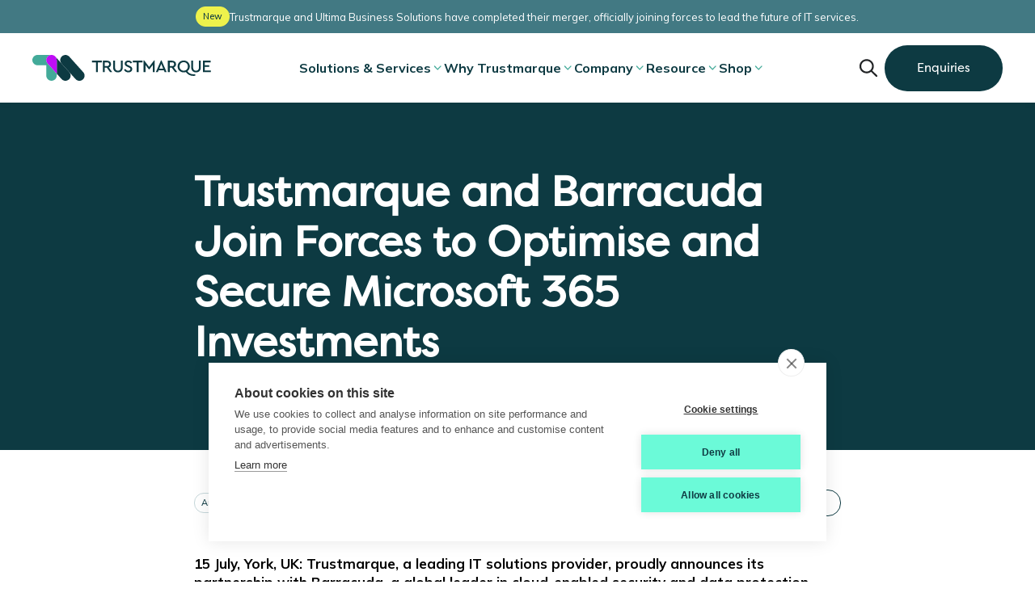

--- FILE ---
content_type: text/html; charset=UTF-8
request_url: https://trustmarque.com/resources/news/trustmarque-and-barracuda-join-forces-to-optimise-and-secure-microsoft-365-investments
body_size: 18254
content:
<!doctype html><html lang="en"><head>
    <!-- <script src="https://cdn.cookiehub.eu/c2/2b4900ed.js"></script>
    <script type="text/javascript">
      document.addEventListener("DOMContentLoaded", function(event) {
      var cpm = {};
      window.cookiehub.load(cpm);
      });
    </script> -->

    <!-- Google Tag Manager -->
    <script>(function(w,d,s,l,i){w[l]=w[l]||[];w[l].push({'gtm.start':
    new Date().getTime(),event:'gtm.js'});var f=d.getElementsByTagName(s)[0],
    j=d.createElement(s),dl=l!='dataLayer'?'&l='+l:'';j.async=true;j.src=
    'https://www.googletagmanager.com/gtm.js?id='+i+dl;f.parentNode.insertBefore(j,f);
    })(window,document,'script','dataLayer','GTM-KHZM3F2W');</script>
    <!-- End Google Tag Manager -->

    <meta charset="utf-8">
    <title>Trustmarque and Barracuda Join Forces to Optimise and Secure Microsoft 365 Investments</title>
    <link rel="shortcut icon" href="https://trustmarque.com/hubfs/Trustmarque%20Favicon%20-512x512-1.webp">
    <meta name="description" content="Trustmarque partners with Barracuda to deliver Prism, a unique Microsoft 365 (M365) industry offering.">
    
    
    
      
    

    <!-- <meta name="robots" content="noindex,nofollow"> -->

     
     <link rel="preconnect" href="https://fonts.googleapis.com" crossorigin>
     <link rel="preconnect" href="https://fonts.gstatic.com" crossorigin>
     <link rel="stylesheet" as="style" href="https://fonts.googleapis.com/css2?family=Mulish:ital,wght@0,200..1000;1,200..1000&amp;display=swap">
     <link rel="stylesheet" href="https://fonts.googleapis.com/css2?family=Mulish:ital,wght@0,200..1000;1,200..1000&amp;display=swap" media="print" onload="this.media='all'">

    
    
    <meta name="viewport" content="width=device-width, initial-scale=1">

    
    <meta property="og:description" content="Trustmarque partners with Barracuda to deliver Prism, a unique Microsoft 365 (M365) industry offering.">
    <meta property="og:title" content="Trustmarque and Barracuda Join Forces to Optimise and Secure Microsoft 365 Investments">
    <meta name="twitter:description" content="Trustmarque partners with Barracuda to deliver Prism, a unique Microsoft 365 (M365) industry offering.">
    <meta name="twitter:title" content="Trustmarque and Barracuda Join Forces to Optimise and Secure Microsoft 365 Investments">

    

    
    <script type="application/ld+json">
        {
            "@context": "https://schema.org",
            "@type": "BreadcrumbList",
            "itemListElement": [{
                "@type": "ListItem",
                "position": 1,
                "name": "Hub",
                "item": "https://trustmarque.com/resources/news"
            },{
                "@type": "ListItem",
                "position": 2,
                "name": "Trustmarque and Barracuda Join Forces to Optimise and Secure Microsoft 365 Investments",
                "item": "https://trustmarque.com/resources/news/trustmarque-and-barracuda-join-forces-to-optimise-and-secure-microsoft-365-investments"
            }]
        }
    </script>
    
    <style>
a.cta_button{-moz-box-sizing:content-box !important;-webkit-box-sizing:content-box !important;box-sizing:content-box !important;vertical-align:middle}.hs-breadcrumb-menu{list-style-type:none;margin:0px 0px 0px 0px;padding:0px 0px 0px 0px}.hs-breadcrumb-menu-item{float:left;padding:10px 0px 10px 10px}.hs-breadcrumb-menu-divider:before{content:'›';padding-left:10px}.hs-featured-image-link{border:0}.hs-featured-image{float:right;margin:0 0 20px 20px;max-width:50%}@media (max-width: 568px){.hs-featured-image{float:none;margin:0;width:100%;max-width:100%}}.hs-screen-reader-text{clip:rect(1px, 1px, 1px, 1px);height:1px;overflow:hidden;position:absolute !important;width:1px}
</style>

<link rel="stylesheet" href="https://trustmarque.com/hubfs/hub_generated/template_assets/1/236239867107/1769077388620/template_main.min.css">
<link rel="stylesheet" href="https://trustmarque.com/hubfs/hub_generated/template_assets/1/236239109319/1769077396150/template_blog.min.css">
<link rel="stylesheet" href="https://trustmarque.com/hubfs/hub_generated/template_assets/1/236239109323/1769077395705/template_theme-overrides.min.css">
<link rel="stylesheet" href="https://trustmarque.com/hubfs/hub_generated/module_assets/1/247063060692/1758611745396/module_site-header.min.css">
<link rel="stylesheet" href="https://trustmarque.com/hubfs/hub_generated/module_assets/1/236239907051/1763453437428/module_footer-newsletter.min.css">

<style>
  #footer-hubspot-form .hs-button {
      background: url() no-repeat 50% / contain;
  }
</style>

<link rel="stylesheet" href="https://trustmarque.com/hubfs/hub_generated/module_assets/1/236239908035/1755255972472/module_social-follow.min.css">

  <style>
    #hs_cos_wrapper_footer-socials-module-2 .social-links {}

#hs_cos_wrapper_footer-socials-module-2 .social-links__link {}

#hs_cos_wrapper_footer-socials-module-2 .social-links__icon {}

#hs_cos_wrapper_footer-socials-module-2 .social-links__icon svg {}

  </style>

    <script type="application/ld+json">
{
  "mainEntityOfPage" : {
    "@type" : "WebPage",
    "@id" : "https://trustmarque.com/resources/news/trustmarque-and-barracuda-join-forces-to-optimise-and-secure-microsoft-365-investments"
  },
  "author" : {
    "name" : "Julia Bluckert",
    "url" : "https://trustmarque.com/resources/news/author/julia-bluckert",
    "@type" : "Person"
  },
  "headline" : "Trustmarque and Barracuda Join Forces to Optimise and Secure Microsoft 365 Investments",
  "datePublished" : "2024-07-15T00:00:00.000Z",
  "dateModified" : "2025-08-22T10:29:33.002Z",
  "publisher" : {
    "name" : "Livingstone Technologies",
    "logo" : {
      "url" : "https://trustmarque.com/hubfs/Trustmarque/Trustmarque%20Logo/Trustmarque%20Favicon%20-512x512.png.png",
      "@type" : "ImageObject"
    },
    "@type" : "Organization"
  },
  "@context" : "https://schema.org",
  "@type" : "BlogPosting",
  "image" : [ "https://trustmarque.com/hubfs/Trustmarque-Prism-Barracuda-Press-Release-Blog-Hero.png" ]
}
</script>


    <script data-search_input-config="config_search_input" type="application/json">
    {
      "autosuggest_results_message": "Results for [[search_term]]",
      "autosuggest_no_results_message": "There are no autosuggest results for [[search_term]]",
      "sr_empty_search_field_message": "There are no suggestions because the search field is empty.",
      "sr_autosuggest_results_message": "There are currently [[number_of_results]] auto-suggested results for [[search_term]]. Navigate to the results list by pressing the down arrow key, or press return to search for all results.",
      "sr_search_field_aria_label": "This is a search field with an auto-suggest feature attached.",
      "sr_search_button_aria_label": "Search"
    }
    </script>

    <script id="hs-search-input__valid-content-types" type="application/json">
      [
        
          "BLOG_POST"
        
      ]
    </script>
  

    
<!--  Added by GoogleAnalytics integration -->
<script>
var _hsp = window._hsp = window._hsp || [];
_hsp.push(['addPrivacyConsentListener', function(consent) { if (consent.allowed || (consent.categories && consent.categories.analytics)) {
  (function(i,s,o,g,r,a,m){i['GoogleAnalyticsObject']=r;i[r]=i[r]||function(){
  (i[r].q=i[r].q||[]).push(arguments)},i[r].l=1*new Date();a=s.createElement(o),
  m=s.getElementsByTagName(o)[0];a.async=1;a.src=g;m.parentNode.insertBefore(a,m)
})(window,document,'script','//www.google-analytics.com/analytics.js','ga');
  ga('create','UA-69032347-1','auto');
  ga('send','pageview');
}}]);
</script>

<!-- /Added by GoogleAnalytics integration -->

<!--  Added by GoogleAnalytics4 integration -->
<script>
var _hsp = window._hsp = window._hsp || [];
window.dataLayer = window.dataLayer || [];
function gtag(){dataLayer.push(arguments);}

var useGoogleConsentModeV2 = true;
var waitForUpdateMillis = 1000;


if (!window._hsGoogleConsentRunOnce) {
  window._hsGoogleConsentRunOnce = true;

  gtag('consent', 'default', {
    'ad_storage': 'denied',
    'analytics_storage': 'denied',
    'ad_user_data': 'denied',
    'ad_personalization': 'denied',
    'wait_for_update': waitForUpdateMillis
  });

  if (useGoogleConsentModeV2) {
    _hsp.push(['useGoogleConsentModeV2'])
  } else {
    _hsp.push(['addPrivacyConsentListener', function(consent){
      var hasAnalyticsConsent = consent && (consent.allowed || (consent.categories && consent.categories.analytics));
      var hasAdsConsent = consent && (consent.allowed || (consent.categories && consent.categories.advertisement));

      gtag('consent', 'update', {
        'ad_storage': hasAdsConsent ? 'granted' : 'denied',
        'analytics_storage': hasAnalyticsConsent ? 'granted' : 'denied',
        'ad_user_data': hasAdsConsent ? 'granted' : 'denied',
        'ad_personalization': hasAdsConsent ? 'granted' : 'denied'
      });
    }]);
  }
}

gtag('js', new Date());
gtag('set', 'developer_id.dZTQ1Zm', true);
gtag('config', 'G-Q3YNJ5Q032');
</script>
<script async src="https://www.googletagmanager.com/gtag/js?id=G-Q3YNJ5Q032"></script>

<!-- /Added by GoogleAnalytics4 integration -->



<link rel="amphtml" href="https://trustmarque.com/resources/news/trustmarque-and-barracuda-join-forces-to-optimise-and-secure-microsoft-365-investments?hs_amp=true">

<meta property="og:image" content="https://trustmarque.com/hubfs/Trustmarque-Prism-Barracuda-Press-Release-Blog-Hero.png">
<meta property="og:image:width" content="1614">
<meta property="og:image:height" content="510">

<meta name="twitter:image" content="https://trustmarque.com/hubfs/Trustmarque-Prism-Barracuda-Press-Release-Blog-Hero.png">


<meta property="og:url" content="https://trustmarque.com/resources/news/trustmarque-and-barracuda-join-forces-to-optimise-and-secure-microsoft-365-investments">
<meta name="twitter:card" content="summary_large_image">

<link rel="canonical" href="https://trustmarque.com/resources/news/trustmarque-and-barracuda-join-forces-to-optimise-and-secure-microsoft-365-investments">

<meta property="og:type" content="article">
<link rel="alternate" type="application/rss+xml" href="https://trustmarque.com/resources/news/rss.xml">
<meta name="twitter:domain" content="trustmarque.com">
<script src="//platform.linkedin.com/in.js" type="text/javascript">
    lang: en_US
</script>

<meta http-equiv="content-language" content="en">






  <meta name="generator" content="HubSpot"></head>
  <body>
    <!-- Google Tag Manager (noscript) -->
    <noscript><iframe src="https://www.googletagmanager.com/ns.html?id=GTM-KHZM3F2W" height="0" width="0" style="display:none;visibility:hidden"></iframe></noscript>
    <!-- End Google Tag Manager (noscript) -->
    <div class="body-wrapper   hs-content-id-249444731075 hs-blog-post hs-blog-id-248071081194">
      
        <div data-global-resource-path="trustmarque-theme/templates/partials/header.html">
  <div id="hs_cos_wrapper_module_17503277231852" class="hs_cos_wrapper hs_cos_wrapper_widget hs_cos_wrapper_type_module" style="" data-hs-cos-general-type="widget" data-hs-cos-type="module">







<header class="header">
  
    <div class="announcement" role="region" aria-label="Announcement">
      <span class="tag tag--3" aria-label="New">New</span>
      <span class="announcement__text">
        Trustmarque and Ultima Business Solutions have completed their merger, officially joining forces to lead the future of IT services.
      </span>
    </div>
    
  <nav class="navbar" aria-label="Main navigation">
    
      
    <a class="navbar__logo-link" aria-label="Trustmarque Home" href="https://trustmarque.com/">
      Trustmarque
      
        
        
          
        
        
        <img class="navbar__logo" src="https://trustmarque.com/hubfs/trustmarque-logo.svg" alt="trustmarque-logo" loading="lazy" width="221" height="32" style="max-width: 100%; height: auto;">
      
    </a>
    <div class="navbar__menu-container" data-element="primary-menu">
       <!-- Mobile-only search input -->
      <div class="hs-search-field navbar__mobile-search" data-element="navbar-mobile-search">
        <div class="hs-search-field__bar " style="width: 100%;">
          <form data-hs-do-not-collect="true" class="navbar__mobile-search search hs-search-field__form" role="search" aria-label="Site search" action="/hs-search-results">
            <label for="navbar-mobile-search" class="search__label sr-only">search</label>
            <img class="search__icon search__icon--input" src="https://trustmarque.com/hubfs/raw_assets/public/trustmarque-theme/images/interface/spyglass-primary.svg" alt="" width="20" height="20" loading="lazy">
            <input role="combobox" aria-expanded="false" aria-controls="autocomplete-results" aria-label="Search" data-element="mobile-search" type="search" class="search__input hs-search-field__input" id="navbar-mobile-search" name="q" autocomplete="off" aria-autocomplete="list" placeholder="Search">
            
              
            

            

            <button class="search__btn hs-search-field__button" aria-label="Submit search" tabindex="0">
              <img class="search__icon" src="https://trustmarque.com/hubfs/raw_assets/public/trustmarque-theme/images/interface/spyglass-white.svg" alt="Search" width="20" height="20" loading="lazy">
            </button>
            <div class="hs-search-field__suggestions-container ">
              <ul id="autocomplete-results" role="listbox" aria-label="term" class="hs-search-field__suggestions">
                
                  <li role="option" tabindex="-1" aria-posinset="1" aria-setsize="0" class="results-for heading heading--4 sr-only">There are no suggestions because the search field is empty.</li>
                
              </ul>
            </div>
          </form>
        </div>
        <div id="sr-messenger" class="hs-search-sr-message-container sr-only" role="status" aria-live="polite" aria-atomic="true">
        </div>
      </div>
      <!-- End mobile-only search input -->
      <span id="hs_cos_wrapper_module_17503277231852_" class="hs_cos_wrapper hs_cos_wrapper_widget hs_cos_wrapper_type_menu" style="" data-hs-cos-general-type="widget" data-hs-cos-type="menu"><div id="hs_menu_wrapper_module_17503277231852_" class="hs-menu-wrapper active-branch flyouts hs-menu-flow-horizontal" role="navigation" data-sitemap-name="default" data-menu-id="247153562846" aria-label="Navigation Menu">
 <ul role="menu">
  <li class="hs-menu-item hs-menu-depth-1" role="none"><a href="https://trustmarque.com/solutions" role="menuitem">Solutions &amp; Services</a></li>
  <li class="hs-menu-item hs-menu-depth-1" role="none"><a href="https://trustmarque.com/why-trustmarque" role="menuitem">Why Trustmarque</a></li>
  <li class="hs-menu-item hs-menu-depth-1" role="none"><a href="javascript:;" role="menuitem">Company</a></li>
  <li class="hs-menu-item hs-menu-depth-1" role="none"><a href="https://trustmarque.com/resources/" role="menuitem">Resource</a></li>
  <li class="hs-menu-item hs-menu-depth-1" role="none"><a href="https://store.trustmarque.com" role="menuitem">Shop</a></li>
 </ul>
</div></span>
      <!-- mega menu  -->
      
      <!-- TODO: populate aria label -->
        <div class="navbar__submenu" data-element="sub-menu" data-value="1" role="menu" aria-label="">
          <div class="navbar__submenu-content navbar__submenu-content--">
              <div class="navbar__submenu-header">
                <button class="navbar__submenu-btn navbar__submenu-btn--back" type="button" data-element="sub-nav-trigger">
                  <img class="navbar__icon navbar__icon--arrow ml-4" focusable="false" width="24" height="24" src="https://trustmarque.com/hubfs/raw_assets/public/trustmarque-theme/images/interface/arrow-right-mid.svg" alt="arrow icon" loading="lazy">
                </button>
                <h2 class="heading heading--2 mb-0" data-element="submenu-title">Sub menu title</h2>
              </div>
              
                
              
              <div class="navbar__submenu-lists ">
                <div class="navbar__column">
                  <p class="large bold accent-color-1-darker"></p>
                  <ul class="navbar__submenu-list">
                    
                    
                      
                    
                    <li class="navbar__submenu-item navbar__submenu-item--with-icon">
                      
                      
                      <a class="navbar__sublink" href="https://trustmarque.com/solutions/data-automation-ai/">
                        
                          
                          
                            
                          
                          
                          <img class="navbar__submenu-icon" width="25" height="24" src="https://146250771.fs1.hubspotusercontent-eu1.net/hubfs/146250771/nav-placeholder-icon.svg" alt="nav-placeholder-icon" loading="lazy" style="max-width: 100%; height: auto;">
                        
                        <div>
                          <div class="navbar__submenu-title bold">Data, Automation and AI </div>
                          <div class="navbar__submenu-desc">Unlock innovation with Microsoft Azure, IBM Watson, and our AI Centre of Excellence.</div>
                        </div>
                      </a>
                    </li>
                    
                    
                      
                    
                    <li class="navbar__submenu-item navbar__submenu-item--with-icon">
                      
                      
                      <a class="navbar__sublink" href="https://trustmarque.com/solutions/itam">
                        
                          
                          
                            
                          
                          
                          <img class="navbar__submenu-icon" width="25" height="24" src="https://146250771.fs1.hubspotusercontent-eu1.net/hubfs/146250771/nav-placeholder-icon.svg" alt="nav-placeholder-icon" loading="lazy" style="max-width: 100%; height: auto;">
                        
                        <div>
                          <div class="navbar__submenu-title bold">Optimisation</div>
                          <div class="navbar__submenu-desc">Boost performance, reduce costs, enhance workflows with Prism, Acuity and Livingstone.</div>
                        </div>
                      </a>
                    </li>
                    
                    
                      
                    
                    <li class="navbar__submenu-item navbar__submenu-item--with-icon">
                      
                      
                      <a class="navbar__sublink" href="https://trustmarque.com/solutions/cloud-and-data-centre">
                        
                          
                          
                            
                          
                          
                          <img class="navbar__submenu-icon" width="25" height="24" src="https://146250771.fs1.hubspotusercontent-eu1.net/hubfs/146250771/nav-placeholder-icon.svg" alt="nav-placeholder-icon" loading="lazy" style="max-width: 100%; height: auto;">
                        
                        <div>
                          <div class="navbar__submenu-title bold">Cloud and Datacentre</div>
                          <div class="navbar__submenu-desc">Drive agility, scalability, insights, and efficiency, empowering smarter, faster business ideas.</div>
                        </div>
                      </a>
                    </li>
                    
                    
                      
                    
                    <li class="navbar__submenu-item navbar__submenu-item--with-icon">
                      
                      
                      <a class="navbar__sublink" href="https://trustmarque.com/solutions/digital-workplace-solutions">
                        
                          
                          
                            
                          
                          
                          <img class="navbar__submenu-icon" width="25" height="24" src="https://146250771.fs1.hubspotusercontent-eu1.net/hubfs/146250771/nav-placeholder-icon.svg" alt="nav-placeholder-icon" loading="lazy" style="max-width: 100%; height: auto;">
                        
                        <div>
                          <div class="navbar__submenu-title bold">Digital Workplace Solutions</div>
                          <div class="navbar__submenu-desc">Empower productivity with secure, modern digital workplace solutions.</div>
                        </div>
                      </a>
                    </li>
                    
                  </ul>
                  
                </div>
                <div class="navbar__column">
                  <p class="large bold accent-color-1-darker"></p>
                  <ul class="navbar__submenu-list">
                    
                    
                    <li class="navbar__submenu-item ">
                        
                        
                        <a class="navbar__sublink" href="https://trustmarque.com/solutions/cyber-security">
                          
                            
                            
                              
                            
                            
                            <img class="navbar__submenu-icon" width="25" height="24" src="https://146250771.fs1.hubspotusercontent-eu1.net/hubfs/146250771/nav-placeholder-icon.svg" alt="nav-placeholder-icon" loading="lazy" style="max-width: 100%; height: auto;">
                          
                          <div>
                            <div class="navbar__submenu-title bold">Cyber Security</div>
                            <div class="navbar__submenu-desc">Safeguard your data and prevent threats through expert-led, scalable protection strategies.</div>
                          </div>
                        </a>
                      </li>
                    
                    
                    <li class="navbar__submenu-item ">
                        
                        
                        <a class="navbar__sublink" href="https://trustmarque.com/solutions/connectivity">
                          
                            
                            
                              
                            
                            
                            <img class="navbar__submenu-icon" width="25" height="24" src="https://146250771.fs1.hubspotusercontent-eu1.net/hubfs/146250771/nav-placeholder-icon.svg" alt="nav-placeholder-icon" loading="lazy" style="max-width: 100%; height: auto;">
                          
                          <div>
                            <div class="navbar__submenu-title bold">Connectivity</div>
                            <div class="navbar__submenu-desc">Networking, SD-WAN, and hybrid infrastructure to enable scalable working across cloud, edge, and enterprise networks.</div>
                          </div>
                        </a>
                      </li>
                    
                    
                    <li class="navbar__submenu-item ">
                        
                        
                        <a class="navbar__sublink" href="https://trustmarque.com/solutions/managed-services">
                          
                            
                            
                              
                            
                            
                            <img class="navbar__submenu-icon" width="25" height="24" src="https://146250771.fs1.hubspotusercontent-eu1.net/hubfs/146250771/nav-placeholder-icon.svg" alt="nav-placeholder-icon" loading="lazy" style="max-width: 100%; height: auto;">
                          
                          <div>
                            <div class="navbar__submenu-title bold">Managed Services</div>
                            <div class="navbar__submenu-desc">Cloud support, and infrastructure management to reduce costs and enhance business continuity.</div>
                          </div>
                        </a>
                      </li>
                    
                  </ul>
                  
                </div>
                <div class="navbar__column">
                  <p class="large bold accent-color-1-darker"></p>
                  <ul class="navbar__submenu-list">
                    
                  </ul>
                  
                </div>
              </div>
              <!-- <ul class="navbar__submenu-list" role="menu">
                
              </ul> -->
              
              
              

                <div class="navbar__card card card--2">
                  <div class="card__content">
                    <p class="large bold accent-color-1-darker ">Search solutions for your industry</p>
                    <p class="mb-24"></p>
                    
                      <ul class="navbar__card-list">
                        
                          <li class="mb-24"><a class="navbar__card-link" href="https://trustmarque.com/trustmarque-healthcare-solutions-for-nhs-challenges">Healthcare</a></li>
                        
                          <li class="mb-24"><a class="navbar__card-link" href="https://trustmarque.com/industries/central-local-government">Government</a></li>
                        
                          <li class="mb-24"><a class="navbar__card-link" href="https://trustmarque.com/industries/corporate">Corporate Enterprises </a></li>
                        
                          <li class="mb-24"><a class="navbar__card-link" href="https://trustmarque.com/industries/education">Education</a></li>
                        
                          <li class="mb-24"><a class="navbar__card-link" href="https://trustmarque.com/industries/public-sector-frameworks">View Public Sector Frameworks</a></li>
                        
                      </ul>
                    
                      
                        
                        
                        <a class="tm-button tm-button--7 inline-block" href="https://trustmarque.com/industries">
                          All Industries
                        </a>
                      
                  </div>
                </div>
              
              
          </div>
          
          
          
            <div class="navbar__submenu-footer">
              <a class="tm-button tm-button--3" href="https://trustmarque.com/solutions">
                All Solutions
              </a>
            </div>
          
        </div>
      
      <!-- TODO: populate aria label -->
        <div class="navbar__submenu" data-element="sub-menu" data-value="2" role="menu" aria-label="">
          <div class="navbar__submenu-content navbar__submenu-content--">
              <div class="navbar__submenu-header">
                <button class="navbar__submenu-btn navbar__submenu-btn--back" type="button" data-element="sub-nav-trigger">
                  <img class="navbar__icon navbar__icon--arrow ml-4" focusable="false" width="24" height="24" src="https://trustmarque.com/hubfs/raw_assets/public/trustmarque-theme/images/interface/arrow-right-mid.svg" alt="arrow icon" loading="lazy">
                </button>
                <h2 class="heading heading--2 mb-0" data-element="submenu-title">Sub menu title</h2>
              </div>
              
                
              
              <div class="navbar__submenu-lists ">
                <div class="navbar__column">
                  <p class="large bold accent-color-1-darker">Outcomes</p>
                  <ul class="navbar__submenu-list">
                    
                    
                    <li class="navbar__submenu-item ">
                      
                      
                      <a class="navbar__sublink" href="https://trustmarque.com/outcomes">
                        
                        <div>
                          <div class="navbar__submenu-title bold">Outcomes and results</div>
                          <div class="navbar__submenu-desc"></div>
                        </div>
                      </a>
                    </li>
                    
                    
                    <li class="navbar__submenu-item ">
                      
                      
                      <a class="navbar__sublink" href="https://trustmarque.com/resources/case-studies">
                        
                        <div>
                          <div class="navbar__submenu-title bold">Case studies</div>
                          <div class="navbar__submenu-desc"></div>
                        </div>
                      </a>
                    </li>
                    
                  </ul>
                  
                </div>
                <div class="navbar__column">
                  <p class="large bold accent-color-1-darker">Better together</p>
                  <ul class="navbar__submenu-list">
                    
                    
                    <li class="navbar__submenu-item ">
                        
                        
                        <a class="navbar__sublink" href="https://trustmarque.com/partners">
                          
                          <div>
                            <div class="navbar__submenu-title bold">Partners</div>
                            <div class="navbar__submenu-desc"></div>
                          </div>
                        </a>
                      </li>
                    
                    
                    <li class="navbar__submenu-item ">
                        
                        
                        <a class="navbar__sublink" href="https://trustmarque.com/partners/microsoft">
                          
                            
                            
                              
                            
                            
                            <img class="navbar__submenu-icon" width="25" height="25" src="https://trustmarque.com/hs-fs/hubfs/Icons/TM%20Values%20Icons_We%20inspire.png?width=25&amp;height=25&amp;name=TM%20Values%20Icons_We%20inspire.png" alt="TM Values Icons_We inspire" loading="" style="max-width: 100%; height: auto;" srcset="https://trustmarque.com/hs-fs/hubfs/Icons/TM%20Values%20Icons_We%20inspire.png?width=13&amp;height=13&amp;name=TM%20Values%20Icons_We%20inspire.png 13w, https://trustmarque.com/hs-fs/hubfs/Icons/TM%20Values%20Icons_We%20inspire.png?width=25&amp;height=25&amp;name=TM%20Values%20Icons_We%20inspire.png 25w, https://trustmarque.com/hs-fs/hubfs/Icons/TM%20Values%20Icons_We%20inspire.png?width=38&amp;height=38&amp;name=TM%20Values%20Icons_We%20inspire.png 38w, https://trustmarque.com/hs-fs/hubfs/Icons/TM%20Values%20Icons_We%20inspire.png?width=50&amp;height=50&amp;name=TM%20Values%20Icons_We%20inspire.png 50w, https://trustmarque.com/hs-fs/hubfs/Icons/TM%20Values%20Icons_We%20inspire.png?width=63&amp;height=63&amp;name=TM%20Values%20Icons_We%20inspire.png 63w, https://trustmarque.com/hs-fs/hubfs/Icons/TM%20Values%20Icons_We%20inspire.png?width=75&amp;height=75&amp;name=TM%20Values%20Icons_We%20inspire.png 75w" sizes="(max-width: 25px) 100vw, 25px">
                          
                          <div>
                            <div class="navbar__submenu-title bold">Microsoft</div>
                            <div class="navbar__submenu-desc"></div>
                          </div>
                        </a>
                      </li>
                    
                    
                    <li class="navbar__submenu-item ">
                        
                        
                        <a class="navbar__sublink" href="https://trustmarque.com/partners/ibm">
                          
                            
                            
                            
                            <img class="navbar__submenu-icon" width="25" height="25" src="https://trustmarque.com/hs-fs/hubfs/Icons/TM%20Values%20Icons_We%20inspire.png?width=25&amp;height=25&amp;name=TM%20Values%20Icons_We%20inspire.png" alt="TM Values Icons_We inspire" loading="" srcset="https://trustmarque.com/hs-fs/hubfs/Icons/TM%20Values%20Icons_We%20inspire.png?width=13&amp;height=13&amp;name=TM%20Values%20Icons_We%20inspire.png 13w, https://trustmarque.com/hs-fs/hubfs/Icons/TM%20Values%20Icons_We%20inspire.png?width=25&amp;height=25&amp;name=TM%20Values%20Icons_We%20inspire.png 25w, https://trustmarque.com/hs-fs/hubfs/Icons/TM%20Values%20Icons_We%20inspire.png?width=38&amp;height=38&amp;name=TM%20Values%20Icons_We%20inspire.png 38w, https://trustmarque.com/hs-fs/hubfs/Icons/TM%20Values%20Icons_We%20inspire.png?width=50&amp;height=50&amp;name=TM%20Values%20Icons_We%20inspire.png 50w, https://trustmarque.com/hs-fs/hubfs/Icons/TM%20Values%20Icons_We%20inspire.png?width=63&amp;height=63&amp;name=TM%20Values%20Icons_We%20inspire.png 63w, https://trustmarque.com/hs-fs/hubfs/Icons/TM%20Values%20Icons_We%20inspire.png?width=75&amp;height=75&amp;name=TM%20Values%20Icons_We%20inspire.png 75w" sizes="(max-width: 25px) 100vw, 25px">
                          
                          <div>
                            <div class="navbar__submenu-title bold">IBM</div>
                            <div class="navbar__submenu-desc"></div>
                          </div>
                        </a>
                      </li>
                    
                  </ul>
                  
                    
                    
                    <a class="tm-button tm-button--7 mt-32 inline-block" href="https://trustmarque.com/partners">
                      Discover all partners
                    </a>
                  
                </div>
                <div class="navbar__column">
                  <p class="large bold accent-color-1-darker"></p>
                  <ul class="navbar__submenu-list">
                    
                  </ul>
                  
                </div>
              </div>
              <!-- <ul class="navbar__submenu-list" role="menu">
                
              </ul> -->
              
              
              

                <div class="navbar__card card card--2">
                  <div class="card__content">
                    <p class="large bold accent-color-1-darker ">What makes us different? </p>
                    <p class="mb-24">End-to-end IT solutions with security, speed, and Microsoft expertise.</p>
                    
                      
                        
                        
                        <a class="tm-button tm-button--7 inline-block" href="https://trustmarque.com/why-trustmarque">
                          Discovery more
                        </a>
                      
                  </div>
                </div>
              
              
          </div>
          
        </div>
      
      <!-- TODO: populate aria label -->
        <div class="navbar__submenu" data-element="sub-menu" data-value="3" role="menu" aria-label="">
          <div class="navbar__submenu-content navbar__submenu-content--">
              <div class="navbar__submenu-header">
                <button class="navbar__submenu-btn navbar__submenu-btn--back" type="button" data-element="sub-nav-trigger">
                  <img class="navbar__icon navbar__icon--arrow ml-4" focusable="false" width="24" height="24" src="https://trustmarque.com/hubfs/raw_assets/public/trustmarque-theme/images/interface/arrow-right-mid.svg" alt="arrow icon" loading="lazy">
                </button>
                <h2 class="heading heading--2 mb-0" data-element="submenu-title">Sub menu title</h2>
              </div>
              
                
              
              <div class="navbar__submenu-lists ">
                <div class="navbar__column">
                  <p class="large bold accent-color-1-darker">Life at Trustmarque</p>
                  <ul class="navbar__submenu-list">
                    
                    
                    <li class="navbar__submenu-item ">
                      
                      
                      <a class="navbar__sublink" href="https://trustmarque.com/about-us/our-people">
                        
                        <div>
                          <div class="navbar__submenu-title bold">Our People</div>
                          <div class="navbar__submenu-desc"></div>
                        </div>
                      </a>
                    </li>
                    
                    
                    <li class="navbar__submenu-item ">
                      
                      
                      <a class="navbar__sublink" href="https://trustmarque.com/about-us/">
                        
                        <div>
                          <div class="navbar__submenu-title bold">About us</div>
                          <div class="navbar__submenu-desc"></div>
                        </div>
                      </a>
                    </li>
                    
                    
                    <li class="navbar__submenu-item ">
                      
                      
                      <a class="navbar__sublink" href="https://trustmarque.com/about-us/supporting-the-armed-forces" rel="nofollow">
                        
                        <div>
                          <div class="navbar__submenu-title bold">Armed Forces Covenant</div>
                          <div class="navbar__submenu-desc"></div>
                        </div>
                      </a>
                    </li>
                    
                  </ul>
                  
                </div>
                <div class="navbar__column">
                  <p class="large bold accent-color-1-darker">Careers</p>
                  <ul class="navbar__submenu-list">
                    
                    
                    <li class="navbar__submenu-item ">
                        
                        
                        <a class="navbar__sublink" href="https://trustmarque.com/about-us/careers">
                          
                          <div>
                            <div class="navbar__submenu-title bold">Working for Trustmarque</div>
                            <div class="navbar__submenu-desc"></div>
                          </div>
                        </a>
                      </li>
                    
                    
                    <li class="navbar__submenu-item ">
                        
                        
                        <a class="navbar__sublink" href="https://careers.trustmarque.com/?_gl=1*128fx3s*_gcl_au*MTQxMzcwODEzNS4xNzU3Njg5ODk3">
                          
                            
                            
                              
                            
                            
                            <img class="navbar__submenu-icon" width="25" height="24" src="https://146250771.fs1.hubspotusercontent-eu1.net/hubfs/146250771/nav-placeholder-icon.svg" alt="nav-placeholder-icon" loading="lazy" style="max-width: 100%; height: auto;">
                          
                          <div>
                            <div class="navbar__submenu-title bold">Search jobs</div>
                            <div class="navbar__submenu-desc"></div>
                          </div>
                        </a>
                      </li>
                    
                  </ul>
                  
                </div>
                <div class="navbar__column">
                  <p class="large bold accent-color-1-darker"></p>
                  <ul class="navbar__submenu-list">
                    
                  </ul>
                  
                </div>
              </div>
              <!-- <ul class="navbar__submenu-list" role="menu">
                
              </ul> -->
              
              
              

                <div class="navbar__card card card--2">
                  <div class="card__content">
                    <p class="large bold accent-color-1-darker ">What we stand for</p>
                    <p class="mb-24">Trustmarque is a multi-award-winning UK IT partner, delivering secure, scalable solutions across public and private sectors.</p>
                    
                      
                        
                        
                        <a class="tm-button tm-button--7 inline-block" href="https://trustmarque.com/about-us/">
                          About Trustmarque
                        </a>
                      
                  </div>
                </div>
              
              
          </div>
          
        </div>
      
      <!-- TODO: populate aria label -->
        <div class="navbar__submenu" data-element="sub-menu" data-value="4" role="menu" aria-label="">
          <div class="navbar__submenu-content navbar__submenu-content--">
              <div class="navbar__submenu-header">
                <button class="navbar__submenu-btn navbar__submenu-btn--back" type="button" data-element="sub-nav-trigger">
                  <img class="navbar__icon navbar__icon--arrow ml-4" focusable="false" width="24" height="24" src="https://trustmarque.com/hubfs/raw_assets/public/trustmarque-theme/images/interface/arrow-right-mid.svg" alt="arrow icon" loading="lazy">
                </button>
                <h2 class="heading heading--2 mb-0" data-element="submenu-title">Sub menu title</h2>
              </div>
              
                
                
                  
                
              
              <div class="navbar__submenu-lists navbar__submenu-lists--3 navbar__submenu-lists--full-width">
                <div class="navbar__column">
                  <p class="large bold accent-color-1-darker"></p>
                  <ul class="navbar__submenu-list">
                    
                    
                      
                    
                    <li class="navbar__submenu-item navbar__submenu-item--with-icon">
                      
                      
                      <a class="navbar__sublink" href="https://trustmarque.com/resources/news/tag/news">
                        
                          
                          
                            
                          
                          
                          <img class="navbar__submenu-icon" width="25" height="24" src="https://146250771.fs1.hubspotusercontent-eu1.net/hubfs/146250771/nav-placeholder-icon.svg" alt="nav-placeholder-icon" loading="lazy" style="max-width: 100%; height: auto;">
                        
                        <div>
                          <div class="navbar__submenu-title bold">Company News</div>
                          <div class="navbar__submenu-desc">Latest Trustmarque news, innovations, partnerships, and success stories.</div>
                        </div>
                      </a>
                    </li>
                    
                  </ul>
                  
                </div>
                <div class="navbar__column">
                  <p class="large bold accent-color-1-darker"></p>
                  <ul class="navbar__submenu-list">
                    
                    
                    <li class="navbar__submenu-item ">
                        
                        
                        <a class="navbar__sublink" href="https://trustmarque.com/resources/news/tag/technology-blogs">
                          
                            
                            
                              
                            
                            
                            <img class="navbar__submenu-icon" width="25" height="24" src="https://146250771.fs1.hubspotusercontent-eu1.net/hubfs/146250771/nav-placeholder-icon.svg" alt="nav-placeholder-icon" loading="lazy" style="max-width: 100%; height: auto;">
                          
                          <div>
                            <div class="navbar__submenu-title bold">Technology Insights</div>
                            <div class="navbar__submenu-desc">Explore Trustmarque’s latest technology insights, trends, innovations, and analysis.</div>
                          </div>
                        </a>
                      </li>
                    
                  </ul>
                  
                </div>
                <div class="navbar__column">
                  <p class="large bold accent-color-1-darker"></p>
                  <ul class="navbar__submenu-list">
                    
                      <li class="navbar__submenu-item ">
                        
                        
                        <a class="navbar__sublink" href="https://trustmarque.com/resources/events">
                          
                            
                            
                              
                            
                            
                            <img src="https://146250771.fs1.hubspotusercontent-eu1.net/hubfs/146250771/nav-placeholder-icon.svg" alt="nav-placeholder-icon" loading="lazy" width="25" height="24" style="max-width: 100%; height: auto;">
                          
                          <div>
                            <div class="navbar__submenu-title bold">Events</div>
                            <div class="navbar__submenu-desc">Search online and in-person events for expert insights, demos, and discussions.</div>
                          </div>
                        </a>
                      </li>
                    
                  </ul>
                  
                </div>
              </div>
              <!-- <ul class="navbar__submenu-list" role="menu">
                
              </ul> -->
              
              
              
              
          </div>
          
        </div>
      
      <!-- TODO: populate aria label -->
        <div class="navbar__submenu" data-element="sub-menu" data-value="5" role="menu" aria-label="">
          <div class="navbar__submenu-content navbar__submenu-content--">
              <div class="navbar__submenu-header">
                <button class="navbar__submenu-btn navbar__submenu-btn--back" type="button" data-element="sub-nav-trigger">
                  <img class="navbar__icon navbar__icon--arrow ml-4" focusable="false" width="24" height="24" src="https://trustmarque.com/hubfs/raw_assets/public/trustmarque-theme/images/interface/arrow-right-mid.svg" alt="arrow icon" loading="lazy">
                </button>
                <h2 class="heading heading--2 mb-0" data-element="submenu-title">Sub menu title</h2>
              </div>
              
                
                
              
              <div class="navbar__submenu-lists navbar__submenu-lists--3">
                <div class="navbar__column">
                  <p class="large bold accent-color-1-darker">Hardware</p>
                  <ul class="navbar__submenu-list">
                    
                    
                    <li class="navbar__submenu-item ">
                      
                      
                      <a class="navbar__sublink" href="https://store.trustmarque.com/product_list/Computers" target="_blank" rel="noopener">
                        
                        <div>
                          <div class="navbar__submenu-title bold">Computers</div>
                          <div class="navbar__submenu-desc"></div>
                        </div>
                      </a>
                    </li>
                    
                    
                    <li class="navbar__submenu-item ">
                      
                      
                      <a class="navbar__sublink" href="https://store.trustmarque.com/product_list/Accessories" target="_blank" rel="noopener">
                        
                        <div>
                          <div class="navbar__submenu-title bold">Accessories</div>
                          <div class="navbar__submenu-desc"></div>
                        </div>
                      </a>
                    </li>
                    
                    
                    <li class="navbar__submenu-item ">
                      
                      
                      <a class="navbar__sublink" href="https://store.trustmarque.com/product_list/Components" target="_blank" rel="noopener">
                        
                        <div>
                          <div class="navbar__submenu-title bold">Components</div>
                          <div class="navbar__submenu-desc"></div>
                        </div>
                      </a>
                    </li>
                    
                    
                    <li class="navbar__submenu-item ">
                      
                      
                      <a class="navbar__sublink" href="https://store.trustmarque.com/product_list/Computers/Desktop" target="_blank" rel="noopener">
                        
                        <div>
                          <div class="navbar__submenu-title bold">Desktops &amp; Workstations</div>
                          <div class="navbar__submenu-desc"></div>
                        </div>
                      </a>
                    </li>
                    
                    
                    <li class="navbar__submenu-item ">
                      
                      
                      <a class="navbar__sublink" href="https://store.trustmarque.com/product_list/Computers/Laptops" target="_blank" rel="noopener">
                        
                        <div>
                          <div class="navbar__submenu-title bold">Laptops</div>
                          <div class="navbar__submenu-desc"></div>
                        </div>
                      </a>
                    </li>
                    
                    
                    <li class="navbar__submenu-item ">
                      
                      
                      <a class="navbar__sublink" href="https://store.trustmarque.com/product_list/Mobiles-GPS" target="_blank" rel="noopener">
                        
                        <div>
                          <div class="navbar__submenu-title bold">Mobile Devices</div>
                          <div class="navbar__submenu-desc"></div>
                        </div>
                      </a>
                    </li>
                    
                    
                    <li class="navbar__submenu-item ">
                      
                      
                      <a class="navbar__sublink" href="https://store.trustmarque.com/product_list/Monitors-TV" target="_blank" rel="noopener">
                        
                        <div>
                          <div class="navbar__submenu-title bold">Monitors</div>
                          <div class="navbar__submenu-desc"></div>
                        </div>
                      </a>
                    </li>
                    
                    
                    <li class="navbar__submenu-item ">
                      
                      
                      <a class="navbar__sublink" href="https://store.trustmarque.com/product_list/Networking" target="_blank" rel="noopener">
                        
                        <div>
                          <div class="navbar__submenu-title bold">Networking</div>
                          <div class="navbar__submenu-desc"></div>
                        </div>
                      </a>
                    </li>
                    
                    
                    <li class="navbar__submenu-item ">
                      
                      
                      <a class="navbar__sublink" href="https://store.trustmarque.com/product_list/Printing" target="_blank" rel="noopener">
                        
                        <div>
                          <div class="navbar__submenu-title bold">Printers &amp; Printing</div>
                          <div class="navbar__submenu-desc"></div>
                        </div>
                      </a>
                    </li>
                    
                    
                    <li class="navbar__submenu-item ">
                      
                      
                      <a class="navbar__sublink" href="https://store.trustmarque.com/product_list/Projectors" target="_blank" rel="noopener">
                        
                        <div>
                          <div class="navbar__submenu-title bold">Projectors</div>
                          <div class="navbar__submenu-desc"></div>
                        </div>
                      </a>
                    </li>
                    
                    
                    <li class="navbar__submenu-item ">
                      
                      
                      <a class="navbar__sublink" href="https://store.trustmarque.com/product_list/Servers" target="_blank" rel="noopener">
                        
                        <div>
                          <div class="navbar__submenu-title bold">Servers</div>
                          <div class="navbar__submenu-desc"></div>
                        </div>
                      </a>
                    </li>
                    
                    
                    <li class="navbar__submenu-item ">
                      
                      
                      <a class="navbar__sublink" href="https://store.trustmarque.com/product_list/Storage" target="_blank" rel="noopener">
                        
                        <div>
                          <div class="navbar__submenu-title bold">Storage &amp; Hardrives</div>
                          <div class="navbar__submenu-desc"></div>
                        </div>
                      </a>
                    </li>
                    
                    
                    <li class="navbar__submenu-item ">
                      
                      
                      <a class="navbar__sublink" href="https://store.trustmarque.com/product_list/Computers/Tablets" target="_blank" rel="noopener">
                        
                        <div>
                          <div class="navbar__submenu-title bold">Tablets</div>
                          <div class="navbar__submenu-desc"></div>
                        </div>
                      </a>
                    </li>
                    
                  </ul>
                  
                    
                    
                    <a class="tm-button tm-button--7 mt-32 inline-block" href="https://store.trustmarque.com/first_page" target="_blank" rel="noopener">
                      All Hardware
                    </a>
                  
                </div>
                <div class="navbar__column">
                  <p class="large bold accent-color-1-darker">Software</p>
                  <ul class="navbar__submenu-list">
                    
                    
                    <li class="navbar__submenu-item ">
                        
                        
                        <a class="navbar__sublink" href="https://store.trustmarque.com/product_list/Software/Backup" target="_blank" rel="noopener">
                          
                          <div>
                            <div class="navbar__submenu-title bold">Backup</div>
                            <div class="navbar__submenu-desc"></div>
                          </div>
                        </a>
                      </li>
                    
                    
                    <li class="navbar__submenu-item ">
                        
                        
                        <a class="navbar__sublink" href="https://store.trustmarque.com/product_list/Software/CAD" target="_blank" rel="noopener">
                          
                          <div>
                            <div class="navbar__submenu-title bold">CAD</div>
                            <div class="navbar__submenu-desc"></div>
                          </div>
                        </a>
                      </li>
                    
                    
                    <li class="navbar__submenu-item ">
                        
                        
                        <a class="navbar__sublink" href="https://store.trustmarque.com/product_list/Software/Database" target="_blank" rel="noopener">
                          
                          <div>
                            <div class="navbar__submenu-title bold">Database</div>
                            <div class="navbar__submenu-desc"></div>
                          </div>
                        </a>
                      </li>
                    
                    
                    <li class="navbar__submenu-item ">
                        
                        
                        <a class="navbar__sublink" href="https://store.trustmarque.com/product_list/Software/Desktop-Publishing" target="_blank" rel="noopener">
                          
                          <div>
                            <div class="navbar__submenu-title bold">Desktop Publishing</div>
                            <div class="navbar__submenu-desc"></div>
                          </div>
                        </a>
                      </li>
                    
                    
                    <li class="navbar__submenu-item ">
                        
                        
                        <a class="navbar__sublink" href="https://store.trustmarque.com/product_list/Software/File-Management" target="_blank" rel="noopener">
                          
                          <div>
                            <div class="navbar__submenu-title bold">File Management</div>
                            <div class="navbar__submenu-desc"></div>
                          </div>
                        </a>
                      </li>
                    
                    
                    <li class="navbar__submenu-item ">
                        
                        
                        <a class="navbar__sublink" href="https://store.trustmarque.com/product_list/Software/Graphics-Imaging" target="_blank" rel="noopener">
                          
                          <div>
                            <div class="navbar__submenu-title bold">Graphics &amp; Imaging</div>
                            <div class="navbar__submenu-desc"></div>
                          </div>
                        </a>
                      </li>
                    
                    
                    <li class="navbar__submenu-item ">
                        
                        
                        <a class="navbar__sublink" href="https://store.trustmarque.com/product_list/Software/Office-Software" target="_blank" rel="noopener">
                          
                          <div>
                            <div class="navbar__submenu-title bold">Office Software</div>
                            <div class="navbar__submenu-desc"></div>
                          </div>
                        </a>
                      </li>
                    
                    
                    <li class="navbar__submenu-item ">
                        
                        
                        <a class="navbar__sublink" href="https://store.trustmarque.com/product_list/Software/Operating-Systems" target="_blank" rel="noopener">
                          
                          <div>
                            <div class="navbar__submenu-title bold">Operating Systems</div>
                            <div class="navbar__submenu-desc"></div>
                          </div>
                        </a>
                      </li>
                    
                    
                    <li class="navbar__submenu-item ">
                        
                        
                        <a class="navbar__sublink" href="https://store.trustmarque.com/product_list/Software/Security" target="_blank" rel="noopener">
                          
                          <div>
                            <div class="navbar__submenu-title bold">Security</div>
                            <div class="navbar__submenu-desc"></div>
                          </div>
                        </a>
                      </li>
                    
                  </ul>
                  
                    
                    
                    <a class="tm-button tm-button--7 mt-32 inline-block" href="https://store.trustmarque.com/product_list/Software" target="_blank" rel="noopener">
                      All Software
                    </a>
                  
                </div>
                <div class="navbar__column">
                  <p class="large bold accent-color-1-darker">Top Brands</p>
                  <ul class="navbar__submenu-list">
                    
                      <li class="navbar__submenu-item ">
                        
                        
                        <a class="navbar__sublink" href="https://store.trustmarque.com/product_list?query=Adobe" target="_blank" rel="noopener">
                          
                          <div>
                            <div class="navbar__submenu-title bold">Adobe</div>
                            <div class="navbar__submenu-desc"></div>
                          </div>
                        </a>
                      </li>
                    
                      <li class="navbar__submenu-item ">
                        
                        
                        <a class="navbar__sublink" href="https://store.trustmarque.com/product_list?query=AMD" target="_blank" rel="noopener">
                          
                          <div>
                            <div class="navbar__submenu-title bold">AMD</div>
                            <div class="navbar__submenu-desc"></div>
                          </div>
                        </a>
                      </li>
                    
                      <li class="navbar__submenu-item ">
                        
                        
                        <a class="navbar__sublink" href="https://store.trustmarque.com/product_list?query=APC" target="_blank" rel="noopener">
                          
                          <div>
                            <div class="navbar__submenu-title bold">APC</div>
                            <div class="navbar__submenu-desc"></div>
                          </div>
                        </a>
                      </li>
                    
                      <li class="navbar__submenu-item ">
                        
                        
                        <a class="navbar__sublink" href="https://store.trustmarque.com/product_list?query=Apple" target="_blank" rel="noopener">
                          
                          <div>
                            <div class="navbar__submenu-title bold">Apple</div>
                            <div class="navbar__submenu-desc"></div>
                          </div>
                        </a>
                      </li>
                    
                      <li class="navbar__submenu-item ">
                        
                        
                        <a class="navbar__sublink" href="https://store.trustmarque.com/product_list?query=Amazon+Web+Services" target="_blank" rel="noopener">
                          
                          <div>
                            <div class="navbar__submenu-title bold">AWS</div>
                            <div class="navbar__submenu-desc"></div>
                          </div>
                        </a>
                      </li>
                    
                      <li class="navbar__submenu-item ">
                        
                        
                        <a class="navbar__sublink" href="https://store.trustmarque.com/product_list?query=CISCO" target="_blank" rel="noopener">
                          
                          <div>
                            <div class="navbar__submenu-title bold">Cisco</div>
                            <div class="navbar__submenu-desc"></div>
                          </div>
                        </a>
                      </li>
                    
                      <li class="navbar__submenu-item ">
                        
                        
                        <a class="navbar__sublink" href="https://store.trustmarque.com/product_list?query=Dell" target="_blank" rel="noopener">
                          
                          <div>
                            <div class="navbar__submenu-title bold">Dell Technologies</div>
                            <div class="navbar__submenu-desc"></div>
                          </div>
                        </a>
                      </li>
                    
                      <li class="navbar__submenu-item ">
                        
                        
                        <a class="navbar__sublink" href="https://store.trustmarque.com/product_list?query=Google" target="_blank" rel="noopener">
                          
                          <div>
                            <div class="navbar__submenu-title bold">Google</div>
                            <div class="navbar__submenu-desc"></div>
                          </div>
                        </a>
                      </li>
                    
                      <li class="navbar__submenu-item ">
                        
                        
                        <a class="navbar__sublink" href="https://store.trustmarque.com/product_list?query=HP" target="_blank" rel="noopener">
                          
                          <div>
                            <div class="navbar__submenu-title bold">HP</div>
                            <div class="navbar__submenu-desc"></div>
                          </div>
                        </a>
                      </li>
                    
                      <li class="navbar__submenu-item ">
                        
                        
                        <a class="navbar__sublink" href="https://store.trustmarque.com/product_list?query=HPE" target="_blank" rel="noopener">
                          
                          <div>
                            <div class="navbar__submenu-title bold">HPE</div>
                            <div class="navbar__submenu-desc"></div>
                          </div>
                        </a>
                      </li>
                    
                      <li class="navbar__submenu-item ">
                        
                        
                        <a class="navbar__sublink" href="https://store.trustmarque.com/product_list?query=IBM" target="_blank" rel="noopener">
                          
                          <div>
                            <div class="navbar__submenu-title bold">IBM</div>
                            <div class="navbar__submenu-desc"></div>
                          </div>
                        </a>
                      </li>
                    
                      <li class="navbar__submenu-item ">
                        
                        
                        <a class="navbar__sublink" href="https://store.trustmarque.com/product_list?query=Intel" target="_blank" rel="noopener">
                          
                          <div>
                            <div class="navbar__submenu-title bold">Intel</div>
                            <div class="navbar__submenu-desc"></div>
                          </div>
                        </a>
                      </li>
                    
                      <li class="navbar__submenu-item ">
                        
                        
                        <a class="navbar__sublink" href="https://store.trustmarque.com/product_list?query=Lenovo" target="_blank" rel="noopener">
                          
                          <div>
                            <div class="navbar__submenu-title bold">Lenovo</div>
                            <div class="navbar__submenu-desc"></div>
                          </div>
                        </a>
                      </li>
                    
                      <li class="navbar__submenu-item ">
                        
                        
                        <a class="navbar__sublink" href="https://store.trustmarque.com/product_list?query=Microsoft" target="_blank" rel="noopener">
                          
                          <div>
                            <div class="navbar__submenu-title bold">Microsoft</div>
                            <div class="navbar__submenu-desc"></div>
                          </div>
                        </a>
                      </li>
                    
                      <li class="navbar__submenu-item ">
                        
                        
                        <a class="navbar__sublink" href="https://store.trustmarque.com/product_list?query=NetApp" target="_blank" rel="noopener">
                          
                          <div>
                            <div class="navbar__submenu-title bold">NetApp</div>
                            <div class="navbar__submenu-desc"></div>
                          </div>
                        </a>
                      </li>
                    
                      <li class="navbar__submenu-item ">
                        
                        
                        <a class="navbar__sublink" href="https://store.trustmarque.com/product_list?query=Palo+Alto" target="_blank" rel="noopener">
                          
                          <div>
                            <div class="navbar__submenu-title bold">Palo Alto Networks</div>
                            <div class="navbar__submenu-desc"></div>
                          </div>
                        </a>
                      </li>
                    
                      <li class="navbar__submenu-item ">
                        
                        
                        <a class="navbar__sublink" href="https://store.trustmarque.com/product_list?query=Samsung" target="_blank" rel="noopener">
                          
                          <div>
                            <div class="navbar__submenu-title bold">Samsung</div>
                            <div class="navbar__submenu-desc"></div>
                          </div>
                        </a>
                      </li>
                    
                      <li class="navbar__submenu-item ">
                        
                        
                        <a class="navbar__sublink" href="https://store.trustmarque.com/product_list?query=snapdragon" target="_blank" rel="noopener">
                          
                          <div>
                            <div class="navbar__submenu-title bold">Snapdragon</div>
                            <div class="navbar__submenu-desc"></div>
                          </div>
                        </a>
                      </li>
                    
                      <li class="navbar__submenu-item ">
                        
                        
                        <a class="navbar__sublink" href="https://store.trustmarque.com/product_list?query=VMware" target="_blank" rel="noopener">
                          
                          <div>
                            <div class="navbar__submenu-title bold">VMWare</div>
                            <div class="navbar__submenu-desc"></div>
                          </div>
                        </a>
                      </li>
                    
                  </ul>
                  
                </div>
              </div>
              <!-- <ul class="navbar__submenu-list" role="menu">
                
              </ul> -->
              
              
              

                <div class="navbar__card card card--2">
                  <div class="card__content">
                    <p class="large bold accent-color-1-darker ">Trustmarque Store</p>
                    <p class="mb-24"></p>
                    
                      <ul class="navbar__card-list">
                        
                          <li class="mb-24"><a class="navbar__card-link" href="https://store.trustmarque.com/cms/About">About us</a></li>
                        
                          <li class="mb-24"><a class="navbar__card-link" href="https://store.trustmarque.com/guides/kingston">Memory Guide</a></li>
                        
                      </ul>
                    
                      
                  </div>
                </div>
              
              
          </div>
          
          
          
            <div class="navbar__submenu-footer">
              <a class="tm-button tm-button--3" href="https://store.trustmarque.com/">
                New Customers
              </a>
            </div>
          
        </div>
      
      <!-- end of mega menu -->

      
        <div class="navbar__button-container">
          <a class="tm-button tm-button--large tm-button--2" role="button" tabindex="0" href="https://trustmarque.com/contact-us">
            Enquiries
          </a>
        </div>
        
    </div>
    <div class="flex items-center gap-2">
      <button type="button" class="header__toggle-desktop-search tm-button tm-button--square-icon" tabindex="0" data-behaviour="toggle-search" data-target="#navbar-mobile-search">
        Open Search input
        <img class="button__icon" focusable="false" width="24" height="24" src="https://trustmarque.com/hubfs/raw_assets/public/trustmarque-theme/images/interface/spyglass-dark.svg" alt="Spyglass icon" loading="lazy">
      </button>
      
        <a class="tm-button tm-button--large tm-button--2 navbar__button " role="button" tabindex="0" href="https://trustmarque.com/contact-us">
          Enquiries
        </a>
      
      <button type="button" class="navbar__hamburger-button tm-button tm-button--square-icon" tabindex="0" data-behaviour="toggle-menu" data-target="#navbar-search">
        Toggle menu
        <img data-element="hamburger-closed" class="button__icon" focusable="false" width="18" height="14" src="https://trustmarque.com/hubfs/raw_assets/public/trustmarque-theme/images/interface/hamburger-closed.svg" alt="Menu icon" loading="lazy">
        <img data-element="hamburger-open" class="button__icon hidden" focusable="false" width="18" height="14" src="https://trustmarque.com/hubfs/raw_assets/public/trustmarque-theme/images/interface/hamburger-open.svg" alt="Close icon" loading="lazy">
      </button>
    </div>
  </nav>
  <div class="hs-search-field header__search-container" data-element="navbar-desktop-search">
    <div class="hs-search-field__bar  container">
      <form data-hs-do-not-collect="true" class="navbar__mobile-search search hs-search-field__form" role="search" aria-label="Site search" action="/hs-search-results">
        <label for="navbar-desktop-search" class="search__label sr-only">search</label>
        <img class="search__icon search__icon--input" src="https://trustmarque.com/hubfs/raw_assets/public/trustmarque-theme/images/interface/spyglass-primary.svg" alt="" width="20" height="20" loading="lazy">
        <input role="combobox" aria-expanded="false" aria-controls="autocomplete-results" aria-label="Search" data-element="desktop-search" type="search" class="search__input hs-search-field__input" id="navbar-desktop-search" name="q" autocomplete="off" aria-autocomplete="list" placeholder="Search">
        
          
        

        

        <button class="search__btn hs-search-field__button" aria-label="Submit search" tabindex="0">
          <img class="search__icon" src="https://trustmarque.com/hubfs/raw_assets/public/trustmarque-theme/images/interface/spyglass-white.svg" alt="Search" width="20" height="20" loading="lazy">
        </button>
        <div class="hs-search-field__suggestions-container ">
          <ul id="autocomplete-results" role="listbox" aria-label="term" class="hs-search-field__suggestions">
            
              <li role="option" tabindex="-1" aria-posinset="1" aria-setsize="0" class="results-for heading heading--4 sr-only">There are no suggestions because the search field is empty.</li>
            
          </ul>
        </div>
      </form>
    </div>
    <div id="sr-messenger" class="hs-search-sr-message-container sr-only" role="status" aria-live="polite" aria-atomic="true">
    </div>
  </div>

  
</header>

</div>
</div>
      

      

      <main id="main-content" class="body-container-wrapper ">
        

    
        <main id="main-content" class="body-container-wrapper body-container-wrapper--blog bullets">
    
        

        
        <div class="blog-post-article-news-report">
             
                <!-- Begin partial -->
<section class="blog-post blog-post--article">
    <div class="blog-post__header">
    <div class="blog-post__header-title container container--medium">
        <div id="hs_cos_wrapper_header" class="hs_cos_wrapper hs_cos_wrapper_widget hs_cos_wrapper_type_module widget-type-header" style="" data-hs-cos-general-type="widget" data-hs-cos-type="module">



<span id="hs_cos_wrapper_header_" class="hs_cos_wrapper hs_cos_wrapper_widget hs_cos_wrapper_type_header" style="" data-hs-cos-general-type="widget" data-hs-cos-type="header"><h1><span id="hs_cos_wrapper_name" class="hs_cos_wrapper hs_cos_wrapper_meta_field hs_cos_wrapper_type_text" style="" data-hs-cos-general-type="meta_field" data-hs-cos-type="text">Trustmarque and Barracuda Join Forces to Optimise and Secure Microsoft 365 Investments</span></h1></span></div>
    </div>
</div>
<div class="blog-post__meta flex gap-8 justify-between items-center container container--medium">
    <div class="blog-post__meta-item flex gap-4 items-center">
        <span class="tag" rel="tag">Article</span>
        <span class="blog-post__date">Jul 15, 2024</span>
    </div>
    <div class="blog-post__share-wrapper">
        <!-- Begin partial -->
<div class="blog-post__share">
    <div class="flex items-center gap-4">
        <p class="small mb-0">Share</p>
        <div class="flex items-center gap-4">
            <a href="http://www.linkedin.com/shareArticle?mini=true&amp;url=https://trustmarque.com/resources/news/trustmarque-and-barracuda-join-forces-to-optimise-and-secure-microsoft-365-investments" target="_blank" class="icon-button icon-button--social">
                <span class="off-screen">Share this to Linkedin</span>
                <svg width="16" height="16" viewbox="0 0 16 16" fill="none" xmlns="http://www.w3.org/2000/svg">
                    <path d="M3.60001 16H0.199997V5.3H3.60001V16ZM1.9 3.8C0.800002 3.8 0 3 0 1.9C0 0.8 0.900002 0 1.9 0C3 0 3.8 0.8 3.8 1.9C3.8 3 3 3.8 1.9 3.8ZM16 16H12.6V10.2C12.6 8.5 11.9 8 10.9 8C9.89999 8 8.89999 8.8 8.89999 10.3V16H5.5V5.3H8.7V6.8C9 6.1 10.2 5 11.9 5C13.8 5 15.8 6.1 15.8 9.4V16H16Z" fill="#0d3a42" />
                </svg>
            </a>
            <a href="http://twitter.com/share?text=Trustmarque%20and%20Barracuda%20Join%20Forces%20to%20Optimise%20and%20Secure%20Microsoft%20365%20Investments&amp;url=https://trustmarque.com/resources/news/trustmarque-and-barracuda-join-forces-to-optimise-and-secure-microsoft-365-investments" target="_blank" class="icon-button icon-button--social">
                <span class="off-screen">Share this to X</span>
                <svg width="14" height="15" viewbox="0 0 14 15" fill="none" xmlns="http://www.w3.org/2000/svg">
                    <path d="M0.0332691 0L5.30164 7.78672L0 14.1176H1.19319L5.83476 8.57483L9.58503 14.1176H13.6455L8.08069 5.89294L13.0154 0H11.8222L7.54757 5.10483L4.09373 0H0.0332691ZM1.78794 0.971531H3.65332L11.8905 13.146H10.0252L1.78794 0.971531Z" fill="#0d3a42" />
                </svg>
            </a>
            <a href="http://www.facebook.com/sharer.php?u=https://trustmarque.com/resources/news/trustmarque-and-barracuda-join-forces-to-optimise-and-secure-microsoft-365-investments" class="icon-button icon-button--social" style="height: 2.05rem; width: 2.05rem;">
                <span class="off-screen">Share this to Facebook</span>
                <svg version="1.0" xmlns="http://www.w3.org/2000/svg" viewbox="0 0 320 512" aria-labelledby="Facebook F4" role="img">
                    <g id="Facebook F4_layer">
                        <path d="M279.14 288l14.22-92.66h-88.91v-60.13c0-25.35 12.42-50.06 52.24-50.06h40.42V6.26S260.43 0 225.36 0c-73.22 0-121.08 44.38-121.08 124.72v70.62H22.89V288h81.39v224h100.17V288z" fill="#0d3a42"></path>
                    </g>
                </svg>
            </a>
        </div>
    </div>
</div>
    </div>
</div>
    <div class="blog-post__content">
        <div class="container container--medium">
            <div class="blog-post__content-wrapper">
                <span id="hs_cos_wrapper_post_body" class="hs_cos_wrapper hs_cos_wrapper_meta_field hs_cos_wrapper_type_rich_text" style="" data-hs-cos-general-type="meta_field" data-hs-cos-type="rich_text"><p><strong>15 July, York, UK: Trustmarque, a leading IT solutions provider, proudly announces its partnership with Barracuda, a global leader in cloud-enabled security and data protection solutions, to deliver a unique Microsoft 365 (M365) industry offering.</strong></p>
<!--more--><p>This collaboration combines Trustmarque’s Prism with Barracuda’s award-winning cloud-to-cloud backup solutions to provide IT departments with unparalleled insights and optimisation opportunities.</p>
<p>Prism, exclusive to Trustmarque, is designed to recognise ideal scenarios for user profiling and identify disabled and inactive users within an organisation.</p>
<p>By integrating Barracuda’s M365 backup solutions, IT departments can now respond instantly to licence optimisation opportunities, eliminating data retention blockers and streamlining processes.</p>
<p>This joined approach provides IT teams with a clear snapshot of user adoption and identifies opportunities for licence optimisation.</p>
<p>By delivering licence efficiency, resources and budget are often released to allow for reinvestment into new technologies and drive further IT innovation.</p>
<blockquote>
<p>“We are thrilled to collaborate with the cyber security experts at Barracuda to bring this unique offering to our customers,” said Wez Worland, Chief Delivery Officer at Trustmarque.</p>
<p>“By combining our technologies, we enable organisations to identify savings through efficient licence management and accelerate IT adoption. This collaboration not only enhances operational efficiency but also unlocks new opportunities for reinvestment and innovation.”</p>
</blockquote>
<p>Trustmarque’s Prism, with advanced analytics, complements Barracuda’s data protection solutions, delivering a seamless IT experience.</p>
<p>This partnership ensures data security and optimises IT infrastructure efficiency, positioning both organisations at the forefront of innovation in the evolving digital landscape.</p>
<blockquote>
<p>“At Barracuda, we are committed to providing top-tier security and data protection solutions. Our cloud-to-cloud backup for M365, recently awarded Cloud Product of the Year at the 2024 UK Storage Awards, ensures that organisations can protect their data while optimising their licence usage,” said Giovanni Goduti, VP Sales EMEA at Barracuda.</p>
<p>“To celebrate this partnership, we are offering all Barracuda Cloud-to-Cloud Backup customers a three-month free trial of Prism, allowing them to experience firsthand the benefits of streamlined licence management and accelerated IT adoption.”</p>
</blockquote>
<h2><strong>About Trustmarque</strong></h2>
<p>Trustmarque is a leading provider of IT solutions that help organisations navigate the complexities of the digital landscape.</p>
<p>With a focus on delivering innovative and effective technology solutions, Trustmarque enables businesses to achieve their strategic goals and drive growth.</p>
<p>Prism is a cloud-based platform developed by Trustmarque, designed to assist organisations in managing and optimising their cloud environments effectively.</p>
<p>Prism is currently deployed in over 150 of Trustmarque’s customers, and their savings have exceeded £25 million.</p>
<h2><strong>About Barracuda</strong></h2>
<p>Barracuda is a global leader in cloud-enabled security and data protection solutions. With a comprehensive portfolio of products and services, Barracuda helps organisations safeguard their data and applications against a broad range of threats.</p></span>
            </div>
        </div>
    </div>
    <div class="blog-post__footer container">
    <div class="blog-post__footer-wrapper container container--medium flex flex-col gap-4">
        <span class="blog-post__footer-text heading heading--4">
            Keep exploring
        </span>
        <div class="blog-post__footer-tags flex gap-4">
            
                <a href="https://trustmarque.com/resources/news/tag/microsoft" class="blog-post__footer-tag tag tag--4 tag--medium">Microsoft</a>
            
                <a href="https://trustmarque.com/resources/news/tag/news" class="blog-post__footer-tag tag tag--4 tag--medium">News</a>
            
                <a href="https://trustmarque.com/resources/news/tag/prism" class="blog-post__footer-tag tag tag--4 tag--medium">Prism</a>
            
                <a href="https://trustmarque.com/resources/news/tag/microsoft-365" class="blog-post__footer-tag tag tag--4 tag--medium">Microsoft 365</a>
            
                <a href="https://trustmarque.com/resources/news/tag/technology-blogs" class="blog-post__footer-tag tag tag--4 tag--medium">Technology Blogs</a>
            
                <a href="https://trustmarque.com/resources/news/tag/corporate" class="blog-post__footer-tag tag tag--4 tag--medium">Corporate</a>
            
        </div>
        <!-- TODO add live url here -->
        <a class="tm-button tm-button--4 tm-button--large tm-button--icon-left justify-end" href="/resources">
            All insights
            <svg width="24" height="24" viewbox="0 0 24 24" fill="none" xmlns="http://www.w3.org/2000/svg">
                <path fill-rule="evenodd" clip-rule="evenodd" d="M8.29289 7.29289C8.68342 6.90237 9.31658 6.90237 9.70711 7.29289C10.0976 7.68342 10.0976 8.31658 9.70711 8.70711L7.41422 11H19C19.5523 11 20 11.4477 20 12C20 12.5523 19.5523 13 19 13H7.41422L9.70711 15.2929C10.0976 15.6834 10.0976 16.3166 9.70711 16.7071C9.31658 17.0976 8.68342 17.0976 8.29289 16.7071L4.2929 12.7071C4.24408 12.6583 4.20137 12.6057 4.16475 12.5502C3.90847 12.1621 3.95119 11.6346 4.29289 11.2929L8.29289 7.29289Z" fill="white"></path>
            </svg>
        </a>
    </div>
</div>
</section>
<section class="blog-post__related-posts" style="background-color: #D9EEEB;">
    
    <div class="blog-post__related-posts-wrapper container">
        <div id="hs_cos_wrapper_module_17579219051091" class="hs_cos_wrapper hs_cos_wrapper_widget hs_cos_wrapper_type_module" style="" data-hs-cos-general-type="widget" data-hs-cos-type="module">






    



    







<div class="cta cta--dark ">
    <div class="cta__wrapper">
        
        <h3 class="heading heading--2">
            Start your technology transformation. Talk to Trustmarque.
        </h3>
        
        
        <div class="button-wrapper">
        <a class="tm-button " href="https://trustmarque.com/contact-us">
            Contact Us
        </a>
        </div>
    </div>
    <div class="cta__background">
        <svg width="1700" height="1700" viewbox="0 0 1700 1700" fill="none" xmlns="http://www.w3.org/2000/svg">
            <path d="M495.515 873.724C446.146 710.676 482.067 526.461 606.33 392.611C668.212 325.935 744.164 280.302 825.408 255.71C659.123 218.544 478.145 268.162 353.882 402.074C167.737 602.6 179.442 916.121 380.03 1102.27C426.224 1145.16 478.456 1177.35 533.615 1199.38C484.184 1097.85 471.173 982.672 495.515 873.724Z" stroke="#427983" stroke-width="1.41667" stroke-miterlimit="10" />
            <path d="M495.515 873.725C514.005 790.924 553.849 711.735 615.731 645.059C758.982 490.664 977.687 448.33 1162.34 521.855C1136.31 468.439 1100.27 418.759 1054.07 375.865C987.399 313.982 908.209 274.139 825.409 255.649C744.227 280.24 668.213 325.935 606.33 392.611C482.068 526.462 446.084 710.614 495.515 873.725Z" stroke="#427983" stroke-width="1.41667" stroke-miterlimit="10" />
            <path d="M495.515 873.725C514.005 790.924 553.849 711.735 615.731 645.059C758.982 490.664 977.687 448.33 1162.34 521.855C1136.31 468.439 1100.27 418.759 1054.07 375.865C987.399 313.982 908.209 274.139 825.409 255.649C744.227 280.24 668.213 325.935 606.33 392.611C482.068 526.462 446.084 710.614 495.515 873.725Z" stroke="#427983" stroke-width="1.41667" stroke-miterlimit="10" />
            <path d="M1452.89 838.051C1434.4 920.851 1394.55 1000.04 1332.67 1066.72C1208.41 1200.63 1027.43 1250.18 861.143 1213.08C754.312 1245.45 638.516 1241.1 533.615 1199.32C559.638 1252.74 595.684 1302.42 641.878 1345.31C842.404 1531.46 1155.92 1519.75 1342.07 1319.16C1466.39 1185.25 1502.32 1001.1 1452.89 838.051Z" stroke="#427983" stroke-width="1.41667" stroke-miterlimit="10" />
            <path d="M1162.4 521.855C1249.5 700.467 1223.54 921.724 1080.29 1076.12C1018.4 1142.79 942.451 1188.43 861.207 1213.08C1027.49 1250.19 1208.47 1200.57 1332.73 1066.72C1394.62 1000.04 1434.46 920.852 1452.95 838.052C1428.36 756.87 1382.66 680.856 1315.99 618.974C1269.79 576.079 1217.56 543.831 1162.4 521.855Z" stroke="#427983" stroke-width="1.41667" stroke-miterlimit="10" />
            <path d="M1162.4 521.855C1249.5 700.467 1223.54 921.724 1080.29 1076.12C1018.4 1142.79 942.451 1188.43 861.207 1213.08C1027.49 1250.19 1208.47 1200.57 1332.73 1066.72C1394.62 1000.04 1434.46 920.852 1452.95 838.052C1428.36 756.87 1382.66 680.856 1315.99 618.974C1269.79 576.079 1217.56 543.831 1162.4 521.855Z" stroke="#427983" stroke-width="1.41667" stroke-miterlimit="10" />
            <path d="M861.142 1213.02C778.341 1194.53 699.152 1154.69 632.476 1092.8C565.8 1030.92 520.166 954.968 495.513 873.725C471.233 982.61 484.12 1097.85 533.614 1199.32C638.515 1241.1 754.311 1245.39 861.142 1213.02Z" stroke="#427983" stroke-width="1.41667" stroke-miterlimit="10" />
            <path d="M861.142 1213.02C778.341 1194.53 699.152 1154.69 632.476 1092.8C565.8 1030.92 520.166 954.968 495.513 873.725C471.233 982.61 484.12 1097.85 533.614 1199.32C638.515 1241.1 754.311 1245.39 861.142 1213.02Z" stroke="#427983" stroke-width="1.41667" stroke-miterlimit="10" />
            <path d="M1162.4 521.854C1217.62 543.83 1269.85 576.079 1315.98 618.973C1382.66 680.856 1428.29 756.808 1452.95 838.052C1490.05 671.766 1440.43 490.789 1306.58 366.526C1172.67 242.263 988.456 206.279 825.408 255.648C908.208 274.138 987.398 313.982 1054.07 375.864C1100.27 418.758 1136.31 468.376 1162.4 521.854Z" stroke="#427983" stroke-width="1.41667" stroke-miterlimit="10" />
        </svg>
    </div>
</div></div>
    </div>
    <div class="blog-post__related-posts-wrapper container">
        <h3 class="blog-post__related-posts-title heading heading--3">Continue reading...</h3>
        <div id="hs_cos_wrapper_module_17500840257242" class="hs_cos_wrapper hs_cos_wrapper_widget hs_cos_wrapper_type_module" style="" data-hs-cos-general-type="widget" data-hs-cos-type="module">
  









  









	<div class="card-grid grid grid-cols-3 grid-cols-2-lg grid-cols-1-md items-start scroller">

  
    
      
        
        
        
      

      

    <article class="card card--1 card--circles-light card--shadow scroller__item">
      <a class="card__link" href="https://trustmarque.com/resources/news/the-csp-cost-cliff-why-2025-nce-changes-make-visibility-non-negotiable-and-how-to-stay-ahead">
        <div class="card__content card__content--thin card__content--full">
          
          
            
          
            <div class="card__tags items-center card__tags--justify-end mb-24">
            
  
  
  
  
    
  
    
  
    
  
    
  
    
  

            
            
          </div>
          <h3 class="card__heading heading heading--4">The CSP Cost Cliff: Why 2025 NCE Changes Make Visibility Non-Negotiable, and How to Stay Ahead</h3>
          
            <div class="card__meta mb-16">
              <svg width="24" height="24" viewbox="0 0 24 24" fill="none" xmlns="http://www.w3.org/2000/svg">
                <path fill-rule="evenodd" clip-rule="evenodd" d="M16 2C16.5523 2 17 2.44772 17 3V4H18C19.6569 4 21 5.34315 21 7V11V19C21 20.6569 19.6569 22 18 22H6C4.34315 22 3 20.6569 3 19V11V7C3 5.34315 4.34315 4 6 4H7V3C7 2.44772 7.44772 2 8 2C8.55228 2 9 2.44772 9 3V4H15V3C15 2.44772 15.4477 2 16 2ZM19 7V10H5V7C5 6.44772 5.44772 6 6 6H7V7C7 7.55228 7.44772 8 8 8C8.55228 8 9 7.55228 9 7V6H15V7C15 7.55228 15.4477 8 16 8C16.5523 8 17 7.55228 17 7V6H18C18.5523 6 19 6.44772 19 7ZM19 12H5V19C5 19.5523 5.44772 20 6 20H18C18.5523 20 19 19.5523 19 19V12ZM8 14C7.44772 14 7 14.4477 7 15V17C7 17.5523 7.44772 18 8 18H10C10.5523 18 11 17.5523 11 17V15C11 14.4477 10.5523 14 10 14H8Z" fill="#43AA99" />
              </svg>
              <span class="card__date">Jan 12, 2026</span>
            </div>
            <div class="card__copy mb-24">
              Microsoft’s Cloud Solution Provider (CSP) programme has long been the go-to for organisations seeking flexibility and scalability. However, recent cha...
            </div>
          
          
            <div class="card__tags mb-24">
              
  
  
    
      <span class="card__tag tag">
        thought leadership
      </span>
    
  
    
      <span class="card__tag tag">
        Microsoft
      </span>
    
  
    
      <span class="card__tag tag">
        Microsoft Licensing
      </span>
    
  
    
      <span class="card__tag tag">
        CSP
      </span>
    
  
    
      <span class="card__tag tag">
        Technology Blogs
      </span>
    
  

            </div>
          
          
	          <div class="card__cta mt-auto">
            <span class="tm-button tm-button--4">
              
                Read article
              
              <svg width="24" height="24" viewbox="0 0 24 24" fill="none" xmlns="http://www.w3.org/2000/svg">
                <path fill-rule="evenodd" clip-rule="evenodd" d="M15.7071 7.29289C15.3166 6.90237 14.6834 6.90237 14.2929 7.29289C13.9024 7.68342 13.9024 8.31658 14.2929 8.70711L16.5858 11H5C4.44772 11 4 11.4477 4 12C4 12.5523 4.44772 13 5 13H16.5858L14.2929 15.2929C13.9024 15.6834 13.9024 16.3166 14.2929 16.7071C14.6834 17.0976 15.3166 17.0976 15.7071 16.7071L19.7071 12.7071C19.7559 12.6583 19.7986 12.6057 19.8352 12.5502C20.0915 12.1621 20.0488 11.6346 19.7071 11.2929L15.7071 7.29289Z" fill="#6bfad8" />
              </svg>
            </span>
          </div>
          
        </div>
      </a>
    </article>
  
    
      
        
        
        
      

      

    <article class="card card--1 card--circles-light card--shadow scroller__item">
      <a class="card__link" href="https://trustmarque.com/resources/news/responsible-ai-adoption-with-microsoft-copilot">
        <div class="card__content card__content--thin card__content--full">
          
          
            
          
            <div class="card__tags items-center card__tags--justify-end mb-24">
            
  
  
  
  
    
  
    
  
    
  
    
  
    
  
    
  

            
            
          </div>
          <h3 class="card__heading heading heading--4">Responsible AI Adoption with Microsoft Copilot</h3>
          
            <div class="card__meta mb-16">
              <svg width="24" height="24" viewbox="0 0 24 24" fill="none" xmlns="http://www.w3.org/2000/svg">
                <path fill-rule="evenodd" clip-rule="evenodd" d="M16 2C16.5523 2 17 2.44772 17 3V4H18C19.6569 4 21 5.34315 21 7V11V19C21 20.6569 19.6569 22 18 22H6C4.34315 22 3 20.6569 3 19V11V7C3 5.34315 4.34315 4 6 4H7V3C7 2.44772 7.44772 2 8 2C8.55228 2 9 2.44772 9 3V4H15V3C15 2.44772 15.4477 2 16 2ZM19 7V10H5V7C5 6.44772 5.44772 6 6 6H7V7C7 7.55228 7.44772 8 8 8C8.55228 8 9 7.55228 9 7V6H15V7C15 7.55228 15.4477 8 16 8C16.5523 8 17 7.55228 17 7V6H18C18.5523 6 19 6.44772 19 7ZM19 12H5V19C5 19.5523 5.44772 20 6 20H18C18.5523 20 19 19.5523 19 19V12ZM8 14C7.44772 14 7 14.4477 7 15V17C7 17.5523 7.44772 18 8 18H10C10.5523 18 11 17.5523 11 17V15C11 14.4477 10.5523 14 10 14H8Z" fill="#43AA99" />
              </svg>
              <span class="card__date">Jan 9, 2026</span>
            </div>
            <div class="card__copy mb-24">
              The rapid integration of AI into the workplace, led by solutions like Microsoft Copilot, is transforming how organisations operate, collaborate, and i...
            </div>
          
          
            <div class="card__tags mb-24">
              
  
  
    
      <span class="card__tag tag">
        Microsoft
      </span>
    
  
    
      <span class="card__tag tag">
        AI
      </span>
    
  
    
      <span class="card__tag tag">
        Copilot+
      </span>
    
  
    
      <span class="card__tag tag">
        Modern Workplace
      </span>
    
  
    
      <span class="card__tag tag">
        Technology Blogs
      </span>
    
  
    
      <span class="card__tag tag">
        Human+ Organisation
      </span>
    
  

            </div>
          
          
	          <div class="card__cta mt-auto">
            <span class="tm-button tm-button--4">
              
                Read article
              
              <svg width="24" height="24" viewbox="0 0 24 24" fill="none" xmlns="http://www.w3.org/2000/svg">
                <path fill-rule="evenodd" clip-rule="evenodd" d="M15.7071 7.29289C15.3166 6.90237 14.6834 6.90237 14.2929 7.29289C13.9024 7.68342 13.9024 8.31658 14.2929 8.70711L16.5858 11H5C4.44772 11 4 11.4477 4 12C4 12.5523 4.44772 13 5 13H16.5858L14.2929 15.2929C13.9024 15.6834 13.9024 16.3166 14.2929 16.7071C14.6834 17.0976 15.3166 17.0976 15.7071 16.7071L19.7071 12.7071C19.7559 12.6583 19.7986 12.6057 19.8352 12.5502C20.0915 12.1621 20.0488 11.6346 19.7071 11.2929L15.7071 7.29289Z" fill="#6bfad8" />
              </svg>
            </span>
          </div>
          
        </div>
      </a>
    </article>
  
    
      
        
        
        
      

      

    <article class="card card--1 card--circles-light card--shadow scroller__item">
      <a class="card__link" href="https://trustmarque.com/resources/news/retirement-of-power-apps-per-app-plan-licence">
        <div class="card__content card__content--thin card__content--full">
          
          
            
          
            <div class="card__tags items-center card__tags--justify-end mb-24">
            
  
  
  
  
    
  
    
  
    
  

            
            
          </div>
          <h3 class="card__heading heading heading--4">Retirement of Power Apps Per App Plan Licence</h3>
          
            <div class="card__meta mb-16">
              <svg width="24" height="24" viewbox="0 0 24 24" fill="none" xmlns="http://www.w3.org/2000/svg">
                <path fill-rule="evenodd" clip-rule="evenodd" d="M16 2C16.5523 2 17 2.44772 17 3V4H18C19.6569 4 21 5.34315 21 7V11V19C21 20.6569 19.6569 22 18 22H6C4.34315 22 3 20.6569 3 19V11V7C3 5.34315 4.34315 4 6 4H7V3C7 2.44772 7.44772 2 8 2C8.55228 2 9 2.44772 9 3V4H15V3C15 2.44772 15.4477 2 16 2ZM19 7V10H5V7C5 6.44772 5.44772 6 6 6H7V7C7 7.55228 7.44772 8 8 8C8.55228 8 9 7.55228 9 7V6H15V7C15 7.55228 15.4477 8 16 8C16.5523 8 17 7.55228 17 7V6H18C18.5523 6 19 6.44772 19 7ZM19 12H5V19C5 19.5523 5.44772 20 6 20H18C18.5523 20 19 19.5523 19 19V12ZM8 14C7.44772 14 7 14.4477 7 15V17C7 17.5523 7.44772 18 8 18H10C10.5523 18 11 17.5523 11 17V15C11 14.4477 10.5523 14 10 14H8Z" fill="#43AA99" />
              </svg>
              <span class="card__date">Jan 9, 2026</span>
            </div>
            <div class="card__copy mb-24">
              Power Apps Per App Plan is retiring. Prepare for the transition to Premium or pay-as-you-go. Retirement of Power Apps Per App Plan Licence The Power A...
            </div>
          
          
            <div class="card__tags mb-24">
              
  
  
    
      <span class="card__tag tag">
        thought leadership
      </span>
    
  
    
      <span class="card__tag tag">
        Microsoft
      </span>
    
  
    
      <span class="card__tag tag">
        Microsoft Licensing
      </span>
    
  

            </div>
          
          
	          <div class="card__cta mt-auto">
            <span class="tm-button tm-button--4">
              
                Read article
              
              <svg width="24" height="24" viewbox="0 0 24 24" fill="none" xmlns="http://www.w3.org/2000/svg">
                <path fill-rule="evenodd" clip-rule="evenodd" d="M15.7071 7.29289C15.3166 6.90237 14.6834 6.90237 14.2929 7.29289C13.9024 7.68342 13.9024 8.31658 14.2929 8.70711L16.5858 11H5C4.44772 11 4 11.4477 4 12C4 12.5523 4.44772 13 5 13H16.5858L14.2929 15.2929C13.9024 15.6834 13.9024 16.3166 14.2929 16.7071C14.6834 17.0976 15.3166 17.0976 15.7071 16.7071L19.7071 12.7071C19.7559 12.6583 19.7986 12.6057 19.8352 12.5502C20.0915 12.1621 20.0488 11.6346 19.7071 11.2929L15.7071 7.29289Z" fill="#6bfad8" />
              </svg>
            </span>
          </div>
          
        </div>
      </a>
    </article>
  
</div></div>
    </div>
</section>
<!-- End partial -->
            
        </div>
    </main>


      </main>

      
        <div data-global-resource-path="trustmarque-theme/templates/partials/footer.html"><footer class="footer ">
  
  <div class="footer__logo container">
      <img src="https://trustmarque.com/hubfs/raw_assets/public/trustmarque-theme/images/interface/trustmarque_white.svg" alt="Trustmarque Logo" width="220" height="32" loading="lazy">
  </div>
  <div class="footer__wrapper container grid grid-cols-1-sm grid-cols-2-md grid-cols-4">
      
      <div class="footer__menu flex flex-col">
        <span class="footer__title" data-element="footer-mobile-collapse">
          <div id="hs_cos_wrapper_solutions_title" class="hs_cos_wrapper hs_cos_wrapper_widget hs_cos_wrapper_type_module widget-type-text" style="" data-hs-cos-general-type="widget" data-hs-cos-type="module"><span id="hs_cos_wrapper_solutions_title_" class="hs_cos_wrapper hs_cos_wrapper_widget hs_cos_wrapper_type_text" style="" data-hs-cos-general-type="widget" data-hs-cos-type="text">Solutions</span></div>
          <svg class="footer__title-icon hide show-sm" width="24" height="24" viewbox="0 0 24 24" fill="none" xmlns="http://www.w3.org/2000/svg">
            <g id="icon/chevron down">
              <path id="icon" fill-rule="evenodd" clip-rule="evenodd" d="M5.29289 8.29289C5.68342 7.90237 6.31658 7.90237 6.70711 8.29289L12 13.5858L17.2929 8.29289C17.6834 7.90237 18.3166 7.90237 18.7071 8.29289C19.0976 8.68342 19.0976 9.31658 18.7071 9.70711L12.7071 15.7071C12.3166 16.0976 11.6834 16.0976 11.2929 15.7071L5.29289 9.70711C4.90237 9.31658 4.90237 8.68342 5.29289 8.29289Z" fill="#43AA99" />
            </g>
          </svg>
        </span>
        <div class="footer__menu-wrapper">
          <div class="container-fluid">
<div class="row-fluid-wrapper">
<div class="row-fluid">
<div class="span12 widget-span widget-type-cell " style="" data-widget-type="cell" data-x="0" data-w="12">

<div class="row-fluid-wrapper row-depth-1 row-number-1 dnd-section">
<div class="row-fluid ">
<div class="span12 widget-span widget-type-cell dnd-column" style="" data-widget-type="cell" data-x="0" data-w="12">

<div class="row-fluid-wrapper row-depth-1 row-number-2 dnd-row">
<div class="row-fluid ">
<div class="span12 widget-span widget-type-custom_widget dnd-module" style="" data-widget-type="custom_widget" data-x="0" data-w="12">
<div id="hs_cos_wrapper_footer-menu-1-module-2" class="hs_cos_wrapper hs_cos_wrapper_widget hs_cos_wrapper_type_module widget-type-menu" style="" data-hs-cos-general-type="widget" data-hs-cos-type="module">
<span id="hs_cos_wrapper_footer-menu-1-module-2_" class="hs_cos_wrapper hs_cos_wrapper_widget hs_cos_wrapper_type_menu" style="" data-hs-cos-general-type="widget" data-hs-cos-type="menu"><div id="hs_menu_wrapper_footer-menu-1-module-2_" class="hs-menu-wrapper active-branch flyouts hs-menu-flow-vertical" role="navigation" data-sitemap-name="default" data-menu-id="261179750601" aria-label="Navigation Menu">
 <ul role="menu">
  <li class="hs-menu-item hs-menu-depth-1" role="none"><a href="https://trustmarque.com/solutions/data-automation-ai/" role="menuitem">Data, Automation and AI</a></li>
  <li class="hs-menu-item hs-menu-depth-1" role="none"><a href="https://trustmarque.com/solutions/itam" role="menuitem">Optimisation</a></li>
  <li class="hs-menu-item hs-menu-depth-1" role="none"><a href="https://trustmarque.com/solutions/cloud-and-data-centre" role="menuitem">Cloud and Datacentre </a></li>
  <li class="hs-menu-item hs-menu-depth-1" role="none"><a href="https://trustmarque.com/solutions/cyber-security" role="menuitem">Cyber Security</a></li>
  <li class="hs-menu-item hs-menu-depth-1" role="none"><a href="https://trustmarque.com/solutions/connectivity" role="menuitem">Connectivity</a></li>
  <li class="hs-menu-item hs-menu-depth-1" role="none"><a href="https://trustmarque.com/solutions/managed-services" role="menuitem">Managed Services</a></li>
 </ul>
</div></span></div>

</div><!--end widget-span -->
</div><!--end row-->
</div><!--end row-wrapper -->

</div><!--end widget-span -->
</div><!--end row-->
</div><!--end row-wrapper -->

</div><!--end widget-span -->
</div>
</div>
</div>
        </div>
      </div>
      <div class="footer__menu flex flex-col">
        <span class="footer__title" data-element="footer-mobile-collapse">
          <div id="hs_cos_wrapper_industries_title" class="hs_cos_wrapper hs_cos_wrapper_widget hs_cos_wrapper_type_module widget-type-text" style="" data-hs-cos-general-type="widget" data-hs-cos-type="module"><span id="hs_cos_wrapper_industries_title_" class="hs_cos_wrapper hs_cos_wrapper_widget hs_cos_wrapper_type_text" style="" data-hs-cos-general-type="widget" data-hs-cos-type="text">Industries</span></div>
          <svg class="footer__title-icon hide show-sm" width="24" height="24" viewbox="0 0 24 24" fill="none" xmlns="http://www.w3.org/2000/svg">
            <g id="icon/chevron down">
              <path id="icon" fill-rule="evenodd" clip-rule="evenodd" d="M5.29289 8.29289C5.68342 7.90237 6.31658 7.90237 6.70711 8.29289L12 13.5858L17.2929 8.29289C17.6834 7.90237 18.3166 7.90237 18.7071 8.29289C19.0976 8.68342 19.0976 9.31658 18.7071 9.70711L12.7071 15.7071C12.3166 16.0976 11.6834 16.0976 11.2929 15.7071L5.29289 9.70711C4.90237 9.31658 4.90237 8.68342 5.29289 8.29289Z" fill="#43AA99" />
            </g>
          </svg>
        </span>
        <div class="footer__menu-wrapper">
          <div class="container-fluid">
<div class="row-fluid-wrapper">
<div class="row-fluid">
<div class="span12 widget-span widget-type-cell " style="" data-widget-type="cell" data-x="0" data-w="12">

<div class="row-fluid-wrapper row-depth-1 row-number-1 dnd-section">
<div class="row-fluid ">
<div class="span12 widget-span widget-type-cell dnd-column" style="" data-widget-type="cell" data-x="0" data-w="12">

<div class="row-fluid-wrapper row-depth-1 row-number-2 dnd-row">
<div class="row-fluid ">
<div class="span12 widget-span widget-type-custom_widget dnd-module" style="" data-widget-type="custom_widget" data-x="0" data-w="12">
<div id="hs_cos_wrapper_footer-menu-2-module-2" class="hs_cos_wrapper hs_cos_wrapper_widget hs_cos_wrapper_type_module widget-type-menu" style="" data-hs-cos-general-type="widget" data-hs-cos-type="module">
<span id="hs_cos_wrapper_footer-menu-2-module-2_" class="hs_cos_wrapper hs_cos_wrapper_widget hs_cos_wrapper_type_menu" style="" data-hs-cos-general-type="widget" data-hs-cos-type="menu"><div id="hs_menu_wrapper_footer-menu-2-module-2_" class="hs-menu-wrapper active-branch flyouts hs-menu-flow-vertical" role="navigation" data-sitemap-name="default" data-menu-id="261179750637" aria-label="Navigation Menu">
 <ul role="menu">
  <li class="hs-menu-item hs-menu-depth-1" role="none"><a href="https://trustmarque.com/industries/healthcare" role="menuitem">Healthcare</a></li>
  <li class="hs-menu-item hs-menu-depth-1" role="none"><a href="https://trustmarque.com/industries/central-local-government" role="menuitem">Central Local Government</a></li>
  <li class="hs-menu-item hs-menu-depth-1" role="none"><a href="https://trustmarque.com/industries/corporate" role="menuitem">Corporate</a></li>
  <li class="hs-menu-item hs-menu-depth-1" role="none"><a href="https://trustmarque.com/industries/education" role="menuitem">Education</a></li>
  <li class="hs-menu-item hs-menu-depth-1" role="none"><a href="https://trustmarque.com/industries/public-sector-frameworks" role="menuitem">Public Sector Framework</a></li>
 </ul>
</div></span></div>

</div><!--end widget-span -->
</div><!--end row-->
</div><!--end row-wrapper -->

</div><!--end widget-span -->
</div><!--end row-->
</div><!--end row-wrapper -->

</div><!--end widget-span -->
</div>
</div>
</div>
        </div>
      </div>
      <div class="footer__menu flex flex-col">
          <span class="footer__title" data-element="footer-mobile-collapse">
            <div id="hs_cos_wrapper_resources_title" class="hs_cos_wrapper hs_cos_wrapper_widget hs_cos_wrapper_type_module widget-type-text" style="" data-hs-cos-general-type="widget" data-hs-cos-type="module"><span id="hs_cos_wrapper_resources_title_" class="hs_cos_wrapper hs_cos_wrapper_widget hs_cos_wrapper_type_text" style="" data-hs-cos-general-type="widget" data-hs-cos-type="text">Resources</span></div>
          <svg class="footer__title-icon hide show-sm" width="24" height="24" viewbox="0 0 24 24" fill="none" xmlns="http://www.w3.org/2000/svg">
            <g id="icon/chevron down">
              <path id="icon" fill-rule="evenodd" clip-rule="evenodd" d="M5.29289 8.29289C5.68342 7.90237 6.31658 7.90237 6.70711 8.29289L12 13.5858L17.2929 8.29289C17.6834 7.90237 18.3166 7.90237 18.7071 8.29289C19.0976 8.68342 19.0976 9.31658 18.7071 9.70711L12.7071 15.7071C12.3166 16.0976 11.6834 16.0976 11.2929 15.7071L5.29289 9.70711C4.90237 9.31658 4.90237 8.68342 5.29289 8.29289Z" fill="#43AA99" />
            </g>
          </svg>
          </span>
          <div class="footer__menu-wrapper">
            <div class="container-fluid">
<div class="row-fluid-wrapper">
<div class="row-fluid">
<div class="span12 widget-span widget-type-cell " style="" data-widget-type="cell" data-x="0" data-w="12">

<div class="row-fluid-wrapper row-depth-1 row-number-1 dnd-section">
<div class="row-fluid ">
<div class="span12 widget-span widget-type-cell dnd-column" style="" data-widget-type="cell" data-x="0" data-w="12">

<div class="row-fluid-wrapper row-depth-1 row-number-2 dnd-row">
<div class="row-fluid ">
<div class="span12 widget-span widget-type-custom_widget dnd-module" style="" data-widget-type="custom_widget" data-x="0" data-w="12">
<div id="hs_cos_wrapper_footer-menu-3-module-2" class="hs_cos_wrapper hs_cos_wrapper_widget hs_cos_wrapper_type_module widget-type-menu" style="" data-hs-cos-general-type="widget" data-hs-cos-type="module">
<span id="hs_cos_wrapper_footer-menu-3-module-2_" class="hs_cos_wrapper hs_cos_wrapper_widget hs_cos_wrapper_type_menu" style="" data-hs-cos-general-type="widget" data-hs-cos-type="menu"><div id="hs_menu_wrapper_footer-menu-3-module-2_" class="hs-menu-wrapper active-branch flyouts hs-menu-flow-vertical" role="navigation" data-sitemap-name="default" data-menu-id="261179750641" aria-label="Navigation Menu">
 <ul role="menu">
  <li class="hs-menu-item hs-menu-depth-1" role="none"><a href="https://trustmarque.com/resources/news" role="menuitem">News</a></li>
  <li class="hs-menu-item hs-menu-depth-1" role="none"><a href="https://trustmarque.com/resources/" role="menuitem">Technology Blogs</a></li>
  <li class="hs-menu-item hs-menu-depth-1" role="none"><a href="https://trustmarque.com/resources/events" role="menuitem">Events</a></li>
  <li class="hs-menu-item hs-menu-depth-1" role="none"><a href="https://trustmarque.com/resources/case-studies" role="menuitem">Case Studies</a></li>
 </ul>
</div></span></div>

</div><!--end widget-span -->
</div><!--end row-->
</div><!--end row-wrapper -->

</div><!--end widget-span -->
</div><!--end row-->
</div><!--end row-wrapper -->

</div><!--end widget-span -->
</div>
</div>
</div>
          </div>
      </div>
      <hr class="footer__divider hide show-sm">
      <div class="footer__menu flex flex-col">
        <span class="footer__title">
          <div id="hs_cos_wrapper_why_trustmarque_title" class="hs_cos_wrapper hs_cos_wrapper_widget hs_cos_wrapper_type_module widget-type-text" style="" data-hs-cos-general-type="widget" data-hs-cos-type="module"><span id="hs_cos_wrapper_why_trustmarque_title_" class="hs_cos_wrapper hs_cos_wrapper_widget hs_cos_wrapper_type_text" style="" data-hs-cos-general-type="widget" data-hs-cos-type="text">Why Trustmarque?</span></div>
        </span>
        <div class="container-fluid">
<div class="row-fluid-wrapper">
<div class="row-fluid">
<div class="span12 widget-span widget-type-cell " style="" data-widget-type="cell" data-x="0" data-w="12">

<div class="row-fluid-wrapper row-depth-1 row-number-1 dnd-section">
<div class="row-fluid ">
<div class="span12 widget-span widget-type-cell dnd-column" style="" data-widget-type="cell" data-x="0" data-w="12">

<div class="row-fluid-wrapper row-depth-1 row-number-2 dnd-row">
<div class="row-fluid ">
<div class="span12 widget-span widget-type-custom_widget dnd-module" style="" data-widget-type="custom_widget" data-x="0" data-w="12">
<div id="hs_cos_wrapper_footer-menu-4-module-2" class="hs_cos_wrapper hs_cos_wrapper_widget hs_cos_wrapper_type_module widget-type-menu" style="" data-hs-cos-general-type="widget" data-hs-cos-type="module">
<span id="hs_cos_wrapper_footer-menu-4-module-2_" class="hs_cos_wrapper hs_cos_wrapper_widget hs_cos_wrapper_type_menu" style="" data-hs-cos-general-type="widget" data-hs-cos-type="menu"><div id="hs_menu_wrapper_footer-menu-4-module-2_" class="hs-menu-wrapper active-branch flyouts hs-menu-flow-vertical" role="navigation" data-sitemap-name="default" data-menu-id="261179751617" aria-label="Navigation Menu">
 <ul role="menu">
  <li class="hs-menu-item hs-menu-depth-1" role="none"><a href="https://store.trustmarque.com" role="menuitem">Shop</a></li>
  <li class="hs-menu-item hs-menu-depth-1" role="none"><a href="https://trustmarque.com/contact-us" role="menuitem">Contact Us</a></li>
 </ul>
</div></span></div>

</div><!--end widget-span -->
</div><!--end row-->
</div><!--end row-wrapper -->

</div><!--end widget-span -->
</div><!--end row-->
</div><!--end row-wrapper -->

</div><!--end widget-span -->
</div>
</div>
</div>
        <div class="footer__newsletter">
          <hr class="footer__divider hide show-sm">
          <p class="footer__newsletter-title"></p><div id="hs_cos_wrapper_footer_newsletter_title" class="hs_cos_wrapper hs_cos_wrapper_widget hs_cos_wrapper_type_module widget-type-text" style="" data-hs-cos-general-type="widget" data-hs-cos-type="module"><span id="hs_cos_wrapper_footer_newsletter_title_" class="hs_cos_wrapper hs_cos_wrapper_widget hs_cos_wrapper_type_text" style="" data-hs-cos-general-type="widget" data-hs-cos-type="text">Stay updated on tech and digital transformation! Subscribe for insights.</span></div><p></p>
          <div id="hs_cos_wrapper_module_17470464225788" class="hs_cos_wrapper hs_cos_wrapper_widget hs_cos_wrapper_type_module" style="" data-hs-cos-general-type="widget" data-hs-cos-type="module"><div id="footer-hubspot-form"></div>



</div>
        </div>
        
        <div class="footer__socials">
          <div class="container-fluid">
<div class="row-fluid-wrapper">
<div class="row-fluid">
<div class="span12 widget-span widget-type-cell " style="" data-widget-type="cell" data-x="0" data-w="12">

<div class="row-fluid-wrapper row-depth-1 row-number-1 dnd-section">
<div class="row-fluid ">
<div class="span12 widget-span widget-type-cell dnd-column" style="" data-widget-type="cell" data-x="0" data-w="12">

<div class="row-fluid-wrapper row-depth-1 row-number-2 dnd-row">
<div class="row-fluid ">
<div class="span12 widget-span widget-type-custom_widget dnd-module" style="" data-widget-type="custom_widget" data-x="0" data-w="12">
<div id="hs_cos_wrapper_footer-socials-module-2" class="hs_cos_wrapper hs_cos_wrapper_widget hs_cos_wrapper_type_module" style="" data-hs-cos-general-type="widget" data-hs-cos-type="module">





<div class="social-links">

  

  

    

    
    
    
    
    
      
    

    

    
      
    

    

    <a class="social-links__link" href="https://www.linkedin.com/company/trustmarque-solutions" target="_blank" rel="noopener">
      <span id="hs_cos_wrapper_footer-socials-module-2_" class="hs_cos_wrapper hs_cos_wrapper_widget hs_cos_wrapper_type_icon social-links__icon" style="" data-hs-cos-general-type="widget" data-hs-cos-type="icon"><svg version="1.0" xmlns="http://www.w3.org/2000/svg" viewbox="0 0 448 512" aria-labelledby="LinkedIn In1" role="img"><title id="LinkedIn In1">Follow us on LinkedIn</title><g id="LinkedIn In1_layer"><path d="M100.28 448H7.4V148.9h92.88zM53.79 108.1C24.09 108.1 0 83.5 0 53.8a53.79 53.79 0 0 1 107.58 0c0 29.7-24.1 54.3-53.79 54.3zM447.9 448h-92.68V302.4c0-34.7-.7-79.2-48.29-79.2-48.29 0-55.69 37.7-55.69 76.7V448h-92.78V148.9h89.08v40.8h1.3c12.4-23.5 42.69-48.3 87.88-48.3 94 0 111.28 61.9 111.28 142.3V448z" /></g></svg></span>
    </a>

  

    

    
    
    
    
    
      
    

    

    
      
    

    

    <a class="social-links__link" href="https://www.youtube.com/c/trustmarquetv" target="_blank" rel="noopener">
      <span id="hs_cos_wrapper_footer-socials-module-2__2" class="hs_cos_wrapper hs_cos_wrapper_widget hs_cos_wrapper_type_icon social-links__icon" style="" data-hs-cos-general-type="widget" data-hs-cos-type="icon"><svg version="1.0" xmlns="http://www.w3.org/2000/svg" viewbox="0 0 576 512" aria-labelledby="YouTube2" role="img"><title id="YouTube2">Follow us on Instagram</title><g id="YouTube2_layer"><path d="M549.655 124.083c-6.281-23.65-24.787-42.276-48.284-48.597C458.781 64 288 64 288 64S117.22 64 74.629 75.486c-23.497 6.322-42.003 24.947-48.284 48.597-11.412 42.867-11.412 132.305-11.412 132.305s0 89.438 11.412 132.305c6.281 23.65 24.787 41.5 48.284 47.821C117.22 448 288 448 288 448s170.78 0 213.371-11.486c23.497-6.321 42.003-24.171 48.284-47.821 11.412-42.867 11.412-132.305 11.412-132.305s0-89.438-11.412-132.305zm-317.51 213.508V175.185l142.739 81.205-142.739 81.201z" /></g></svg></span>
    </a>

  

</div></div>

</div><!--end widget-span -->
</div><!--end row-->
</div><!--end row-wrapper -->

</div><!--end widget-span -->
</div><!--end row-->
</div><!--end row-wrapper -->

</div><!--end widget-span -->
</div>
</div>
</div>
        </div>
      </div>
    </div>
  
  <div class="footer__policies">
    <div class="footer__policies-wrapper container">
      <span class="footer__copyright">
        © 2026 Trustmarque, Inc. All rights reserved |
      </span>
      
      <span class="footer__terms">
          <a href="/terms-and-conditions" rel="noopener">Terms and Conditions</a>
      </span> |
      <span class="footer__privacy">
          <a href="/privacy-policy" rel="noopener">Privacy Policy</a>
      </span> |
      <span class="footer__cookie">
          <a href="/cookie-policy" rel="noopener">Cookie Policy</a>
      </span> |
      <span class="footer__iso">
          <a href="/iso" rel="noopener">ISO</a>
      </span> |
      <span class="footer__carbon">
          <a href="https://trustmarque.com/hubfs/Trustmarque-Carbon-Reduction-Plan-2025.pdf" rel="noopener">Carbon Reduction Plan</a>
      </span> |
      <span class="footer__modern">
          <a href="https://trustmarque.com/hubfs/Modern-Slavery-Statement-March-2025.pdf" rel="noopener">Modern Slavery Statement</a>
      </span>
      
    </div>
  </div>
  
    <div class="footer__policies footer__registered-info">
      <div class="container">
        <span>Trustmarque Solutions Limited. Trustmarque is a company registered in England and Wales. Company Number: 02183240. Registered Office: Marlborough House, Westminster Place, York Business Park, Nether Poppleton, York. YO26 6RW. VAT Number: GB434530809.</span>
      </div>
    </div>
  
</footer></div>
      
    </div>
    
    
    
<!-- HubSpot performance collection script -->
<script defer src="/hs/hsstatic/content-cwv-embed/static-1.1293/embed.js"></script>
<script src="https://trustmarque.com/hubfs/hub_generated/template_assets/1/236239109338/1769077396930/template_main.min.js"></script>
<script>
var hsVars = hsVars || {}; hsVars['language'] = 'en';
</script>

<script src="/hs/hsstatic/cos-i18n/static-1.53/bundles/project.js"></script>
<script src="https://trustmarque.com/hubfs/hub_generated/module_assets/1/247063060692/1758611745396/module_site-header.min.js"></script>
<script src="/hs/hsstatic/keyboard-accessible-menu-flyouts/static-1.17/bundles/project.js"></script>

<script>
const header = document.querySelector('.header');
const listItems = header.querySelectorAll('.hs-menu-depth-1');
const subMenus = header.querySelectorAll('[data-element="sub-menu"]');
const primaryMenu = header.querySelector('[data-element="primary-menu"]');
const primaryLinks = primaryMenu.querySelectorAll('.hs-menu-depth-1 a[role="menuitem"]');

subMenus.forEach(function (item) {

  const assignedPrimaryMenuItemNo = item.getAttribute('data-value');
  let assignedPrimaryMenuItem = primaryMenu.querySelector('.hs-menu-wrapper > ul > li:nth-child(' + assignedPrimaryMenuItemNo + ')');
  
  if (assignedPrimaryMenuItem) {
    // assignedPrimaryMenuItem.classList.add('navbar__submenu--active')
    assignedPrimaryMenuItem.insertAdjacentElement('beforeend', item)
  }

})

if (primaryLinks.length > 0) {
  primaryLinks.forEach(link => {
    const linkText = link.textContent;
    const listItem = link.closest('.hs-menu-depth-1');
    if (listItem.querySelector('[data-element="submenu-title"]')) {
      listItem.querySelector('[data-element="submenu-title"]').textContent = linkText;
    }
  })
}
// insert subnav chevron buttons into primary menu list items
if (listItems) {
  const megaNavButtonMarkup = `<button class="navbar__submenu-btn" aria-label="Open submenu" tabindex="0" data-element="sub-nav-trigger">
    <img class="navbar__icon navbar__icon--chevron ml-4" focusable="false" width="16" height="16" src="//1787045.fs1.hubspotusercontent-eu1.net/hubfs/1787045/raw_assets/public/trustmarque-theme/images/interface/chevron.svg" alt="chevron icon" loading="lazy">
    <img class="navbar__icon navbar__icon--arrow ml-4" focusable="false" width="24" height="24" src="//1787045.fs1.hubspotusercontent-eu1.net/hubfs/1787045/raw_assets/public/trustmarque-theme/images/interface/arrow-right-mid.svg" alt="arrow icon" loading="lazy">
  </button>`

  listItems.forEach(function(item) {
    item.insertAdjacentHTML('beforeend', megaNavButtonMarkup)
  });

  toggleSubNav()

}

function toggleSubNav() {
    const subNavTriggers = document.querySelectorAll('[data-element="sub-nav-trigger"]');
    subNavTriggers.forEach(function(button)  {
      button.addEventListener('click', function(event) {
        const siblingNavItem = event.currentTarget.previousElementSibling

        if (event.currentTarget.classList.contains('navbar__submenu-btn--back')) {
          const parentNavItem = event.currentTarget.closest('.navbar__submenu--active');
          parentNavItem?.classList.remove('navbar__submenu--active');
        } else {
          if (siblingNavItem.classList.contains('navbar__submenu--active')) {
            siblingNavItem.classList.remove('navbar__submenu--active')
          } else {
              siblingNavItem.classList.add('navbar__submenu--active')
          }
        }

      })
    })
  }

  // Hover intent for desktop: delay open/close of mega menu
  (function setupHoverIntent() {
    const DESKTOP_QUERY = '(min-width: 1200px)';
    const openDelayMs = 200;   // time user must hover before opening
    const closeDelayMs = 300;  // time after leaving before closing
    const mql = window.matchMedia(DESKTOP_QUERY);

    const listItemsWithSubmenu = header.querySelectorAll('.hs-menu-depth-1');
    const openTimers = new WeakMap();
    const closeTimers = new WeakMap();

    function clearTimer(map, el) {
      const id = map.get(el);
      if (id) {
        clearTimeout(id);
        map.delete(el);
      }
    }

    function bind() {
      listItemsWithSubmenu.forEach(function(li) {
        const submenu = li.querySelector('.navbar__submenu');
        if (!submenu) return;

        li.addEventListener('mouseenter', function() {
          if (!mql.matches) return; // desktop only
          clearTimer(closeTimers, submenu);
          clearTimer(openTimers, submenu);
          const t = setTimeout(function() {
            submenu.classList.add('navbar__submenu--active');
          }, openDelayMs);
          openTimers.set(submenu, t);
        });

        li.addEventListener('mouseleave', function() {
          if (!mql.matches) return; // desktop only
          clearTimer(openTimers, submenu);
          clearTimer(closeTimers, submenu);
          const t = setTimeout(function() {
            submenu.classList.remove('navbar__submenu--active');
          }, closeDelayMs);
          closeTimers.set(submenu, t);
        });

        // Open on keyboard focus within the list item
        li.addEventListener('focusin', function() {
          if (!mql.matches) return; // desktop only
          clearTimer(closeTimers, submenu);
          submenu.classList.add('navbar__submenu--active');
        });
        // Close shortly after focus leaves the list item
        li.addEventListener('focusout', function(event) {
          if (!mql.matches) return; // desktop only
          // If focus moves within the same li, ignore
          if (li.contains(event.relatedTarget)) return;
          clearTimer(openTimers, submenu);
          clearTimer(closeTimers, submenu);
          const t = setTimeout(function() {
            submenu.classList.remove('navbar__submenu--active');
          }, closeDelayMs);
          closeTimers.set(submenu, t);
        });
      });
    }

    function unbind() {
      // No-op: listeners are harmless on mobile since guarded by mql.matches
    }

    bind();

    // Re-evaluate on resize in case breakpoint crosses
    window.addEventListener('resize', function() {
      // Nothing to rebind; guards handle behavior based on mql.matches
    });
  })();
</script>


<script>
  const target = document.getElementById('footer-hubspot-form');
  const observerOptions = {
      root: null,
      rootMargin: '0px 0px 500px 0px',
      threshold: 0
  };

  const observer = new IntersectionObserver((entries) => {
      entries.forEach(entry => {
          if (entry.isIntersecting) {
              // Create and append the HubSpot script
              const hsScript = document.createElement('script');
              hsScript.id = "hubspot"
              hsScript.async = true;
              hsScript.src='//js.hsforms.net/forms/v2.js';
              hsScript.onload = function() {
                  hbspt.forms.create({
                      portalId: "1787045",
                      target: "#footer-hubspot-form",
                      formId: "350037b9-6e98-40e6-aa08-60518be5103f",
                      css: ""
                  });
              };
              document.body.appendChild(hsScript);
              observer.disconnect()
          }
      });
  }, observerOptions);

  observer.observe(target);
</script>


<!-- Start of HubSpot Analytics Code -->
<script type="text/javascript">
var _hsq = _hsq || [];
_hsq.push(["setContentType", "blog-post"]);
_hsq.push(["setCanonicalUrl", "https:\/\/trustmarque.com\/resources\/news\/trustmarque-and-barracuda-join-forces-to-optimise-and-secure-microsoft-365-investments"]);
_hsq.push(["setPageId", "249444731075"]);
_hsq.push(["setContentMetadata", {
    "contentPageId": 249444731075,
    "legacyPageId": "249444731075",
    "contentFolderId": null,
    "contentGroupId": 248071081194,
    "abTestId": null,
    "languageVariantId": 249444731075,
    "languageCode": "en",
    
    
}]);
</script>

<script type="text/javascript" id="hs-script-loader" async defer src="/hs/scriptloader/1787045.js?businessUnitId=907775"></script>
<!-- End of HubSpot Analytics Code -->


<script type="text/javascript">
var hsVars = {
    render_id: "cd999394-0db4-4f84-bea9-e8d192f7dfec",
    ticks: 1769078549339,
    page_id: 249444731075,
    
    content_group_id: 248071081194,
    portal_id: 1787045,
    app_hs_base_url: "https://app-eu1.hubspot.com",
    cp_hs_base_url: "https://cp-eu1.hubspot.com",
    language: "en",
    analytics_page_type: "blog-post",
    scp_content_type: "",
    
    analytics_page_id: "249444731075",
    category_id: 3,
    folder_id: 0,
    is_hubspot_user: false
}
</script>


<script defer src="/hs/hsstatic/HubspotToolsMenu/static-1.432/js/index.js"></script>

<!-- Start of HubSpot Embed Code -->
  <script type="text/javascript" id="hs-script-loader" async defer src="//js.hs-scripts.com/1787045.js"></script>
<!-- End of HubSpot Embed Code -->  

<div id="fb-root"></div>
  <script>(function(d, s, id) {
  var js, fjs = d.getElementsByTagName(s)[0];
  if (d.getElementById(id)) return;
  js = d.createElement(s); js.id = id;
  js.src = "//connect.facebook.net/en_GB/sdk.js#xfbml=1&version=v3.0";
  fjs.parentNode.insertBefore(js, fjs);
 }(document, 'script', 'facebook-jssdk'));</script> <script>!function(d,s,id){var js,fjs=d.getElementsByTagName(s)[0];if(!d.getElementById(id)){js=d.createElement(s);js.id=id;js.src="https://platform.twitter.com/widgets.js";fjs.parentNode.insertBefore(js,fjs);}}(document,"script","twitter-wjs");</script>
 


  


<style>
  .body-container-wrapper--maintenance {
    background-color: #0D3A42;
    background-image: url(https://145761993.hs-sites-eu1.com/hubfs/raw_assets/public/trustmarque-theme/images/circles.svg);
    background-repeat: no-repeat;
    background-position: right -630px top 50%;
    background-size: 1350px;
    padding: 225px 24px;
  }

  @media (max-width: 768px) {
      .body-container-wrapper--maintenance {
        background-size: 375px;
        background-position: right -50% bottom -20%;
        padding: 48px 24px 225px;
      }
  }

  @media (max-width: 480px) {
    .body-container-wrapper--maintenance {
      background-position: right -75% bottom -20%;
    }
  }
</style></body></html>

--- FILE ---
content_type: text/css
request_url: https://trustmarque.com/hubfs/hub_generated/template_assets/1/236239867107/1769077388620/template_main.min.css
body_size: 26025
content:
/* Theme base styles */

body {
    font-family: var(--base-font-family);
    font-size: var(--base-font-size);
}

.sr-only {
    border: 0;
    clip: rect(0, 0, 0, 0);
    height: 1px;
    margin: -1px;
    overflow: hidden;
    padding: 0;
    position: absolute;
    width: 1px;
}

/* Tools
Any animations, or functions used throughout the project.
Note: _macros.css needs to be imported into each stylesheet where macros are used and not included here
*/

/* Variables
Global variables for the project
*/
    :root {
    --speed: .3s;
}
    /* Breakpoints */
:root {
    --small: 568px;
    --medium: 768px;
    --large: 1024px;
    --xlarge: 1280px;
    --xxlarge: 1440px;
}

/* Animations */
:root {
    --speed: 3s;
}
    :root {
    --card-box-shadow:  0px 12px 40px 0px rgba(13, 58, 66, 0.14);
    --card-box-shadow-alt: 0px 2px 4px 0px rgba(13, 58, 66, 0.25);
}
    :root {
    --white: #FFF;
    --black: #000;
    --grey: #7B8089;
    --primary-color: #6bfad8;
    --secondary-color: #0d3a42;
    --accent-color-1: #427983;
    --accent-color-2: #43aa99;
    --accent-color-3: #bf0df6;
    --additional-color-1: #eef24c;
    --additional-color-2: #a2bdc2;
    --additional-color-3: #c6d7da;
    --base-text-color: var(--secondary-color);
    --hover-color: var(--accent-color-1);
    --header-bg: #fff;
    --header-text: ;
    --footer-bg: #0d3a42;
    --footer-text: #fff;
    --secondary-color-darker: #0B2F36;
    --accent-color-1-darker: #3B6C75;
    --accent-color-1-90: #55868F;
    --accent-color-1-30: #C6D7DA;
    --accent-color-2-20: #D9EEEB;
    --accent-color-2-25: #D0EAE5;
    
    --accent-color-2-darker: rgba(67, 170, 153, 1.05);
    --error: #D71844;
    --success: #2C9B4C;
    --outline: #1C88C8;
    --check-color: #007bff;
    --frosted-mint: #E1FEF7;
    --lily-white: #E5F6FF;
    --iron: #D8D9DC;
    --juniper: #6D8A8E;
    --viking: #60DAC3;
    --bismark: #427983;
    --dusty-teal: #43AA99;
    --misty-grey: #c6d7da;
}
    @font-face {
  font-family: 'FilsonProRegular';
  src: url(https://1787045.fs1.hubspotusercontent-eu1.net/hubfs/1787045/raw_assets/public/trustmarque-theme/fonts/filsonProRegular.woff2),url(https://1787045.fs1.hubspotusercontent-eu1.net/hubfs/1787045/raw_assets/public/trustmarque-theme/fonts/filsonProRegular.woff);
}

@font-face {
  font-family: 'FilsonProBold';
  src: url(https://1787045.fs1.hubspotusercontent-eu1.net/hubfs/1787045/raw_assets/public/trustmarque-theme/fonts/filsonProBold.woff2), url(https://1787045.fs1.hubspotusercontent-eu1.net/hubfs/1787045/raw_assets/public/trustmarque-theme/fonts/filsonProBold.woff);
}

@font-face {
  font-family: 'FilsonProRegularItalic';
  src: url(https://1787045.fs1.hubspotusercontent-eu1.net/hubfs/1787045/raw_assets/public/trustmarque-theme/fonts/filsonProRegularItalic.woff2), url(https://1787045.fs1.hubspotusercontent-eu1.net/hubfs/1787045/raw_assets/public/trustmarque-theme/fonts/filsonProRegularItalic.woff);
}

:root {
  --filsonPro: 'FilsonProRegular', sans-serif;
  --filsonPro-bold: 'FilsonProBold', sans-serif;
  --filsonPro-italic: 'FilsonProRegularItalic', sans-serif;
}
    :root {
    --input-border-radius: 4px;
    --form-success: green;
    --form-error: red;
}
    :root {
    --button-radius: 1024px;
    --checkbox-size: 24px;
    --input-border-radius: 2px;
    --spacing: 24px;
    --speed: .3s;
    --top-position: 20px;
}
    :root {
    --base-font-family: "Mulish", sans-serif;
    --giga: 3.625rem;
    --mega: 3.25rem;
    --h1: 2.563rem;
    --h2: 2.063rem;
    --h3: 1.625rem;
    --h4: 1.313rem;
    --h5: 1.188rem;
    --h6: 1.188rem;
    --base-text-color: var(--secondary-color);
    --base-font-size: 17px;
    --base-line-height: 1.5;

    --button-font-size: 15px;

    --heading-color: var(--secondary-color);
    --heading-font-family: var(--filsonPro);

    --large-body-size: 19px;
    --medium-body-size: 17px;
    --nav-size: 16px;
    --small-body-size: 13px;
    --tiny-body-size: 11px;
    --tag-size: var(--tiny-body-size);

    --weight-light: 300;
    --weight-normal: 400;
    --weight-semi: 500;
    --weight-bold: 700;
}

    /* Generic*/
    * {
    box-sizing: border-box;

    @media (prefers-reduced-motion: reduce) {
        animation: none !important;
        transition: none !important;
    }
}

body {
    margin: 0;
}

main {
    display: block;
}

figure {
    margin: 0;
}

img {
    display: block;
    height: auto;
    max-width: 100%;
}

svg {
    flex-shrink: 0;
    max-width: 100%;
}

a {
    color: inherit;
    text-decoration: none;

    h1, h2, h3, h4, h5, h6 {
        margin-top: 0;
    }
}

p {
    margin-top: 0;

    &:last-child {
        margin-bottom: 0;
    }
}

p a {
    text-decoration: underline;
}

p a:hover {
    text-decoration: underline;
}

blockquote {
    margin: 0;
}

address {
    font-style: normal;
}

button {
    margin: 0;
}

button > * {
    pointer-events: none;
}

iframe {
    border: 0;
    display: block;
    margin: 0 auto;
    max-width: 100%;
}

fieldset {
    border: none;
    font-weight: normal;
    margin: 0;
    min-width: 0;
    padding: 0;
    width: 100%;
}

legend {
    padding: 0;
    width: 100%;
}

form {
    background-color: transparent;
    border: 0;
}
    .border {
    border: 1px solid var(--grey);
}

.border--left {
    border-left: 1px solid var(--grey);
}

.border--right {
    border-right: 1px solid var(--grey);
}

.border--bottom {
    border-bottom: 1px solid var(--grey);
}

.border--top {
    border-top: 1px solid var(--grey);
}

.border .card__link,
.border--left .card__link,
.border--right .card__link,
.border--bottom .card__link,
.border--top .card__link {
    padding: 50px 40px;
}

.border-radius-4 {
    border-radius: 4px;
}
    .tm-button,
.icon-button,
.dialog-trigger,
.blog-post__author,
.navbar__submenu-btn {
    background: transparent;
    border: none;
    color: var(--base-color, black);
    cursor: pointer;
    font-family: var(--base-font-family);
    font-size: var(--base-font-size);
    margin: 0;
    padding: 0;
}
    /*! normalize.css v8.0.1 | MIT License | github.com/necolas/normalize.css */

/* Document
   ========================================================================== */

/**
 * 1. Correct the line height in all browsers.
 * 2. Prevent adjustments of font size after orientation changes in iOS.
 */

html {
  line-height: 1.15; /* 1 */
  -webkit-text-size-adjust: 100%; /* 2 */
}

/* Sections
   ========================================================================== */

/**
 * Remove the margin in all browsers.
 */

body {
  margin: 0;
}

/**
 * Correct the font size and margin on `h1` elements within `section` and
 * `article` contexts in Chrome, Firefox, and Safari.
 */

h1 {
  font-size: 2em;
  margin: 0 0;
}

/* Grouping content
   ========================================================================== */

/**
 * Add the correct box sizing in Firefox.
 */

hr {
  box-sizing: content-box;
  height: 0;
}

/**
 * 1. Correct the inheritance and scaling of font size in all browsers.
 * 2. Correct the odd `em` font sizing in all browsers.
 */

pre {
  font-family: monospace, monospace; /* 1 */
  font-size: 1em; /* 2 */
}

/* Text-level semantics
   ========================================================================== */

/**
 * 1. Remove the bottom border in Chrome 57-
 * 2. Add the correct text decoration in Chrome, Edge, Opera, and Safari.
 */

abbr[title] {
  border-bottom: none; /* 1 */
  text-decoration: underline; /* 2 */
  text-decoration: underline dotted; /* 2 */
}

/**
 * Add the correct font weight in Chrome, Edge, and Safari.
 */

b,
strong {
  font-weight: bolder;
}

/**
 * 1. Correct the inheritance and scaling of font size in all browsers.
 * 2. Correct the odd `em` font sizing in all browsers.
 */

code,
kbd,
samp {
  font-family: monospace, monospace; /* 1 */
  font-size: 1em; /* 2 */
}

/**
 * Add the correct font size in all browsers.
 */

small {
  font-size: 80%;
}

/**
 * Prevent `sub` and `sup` elements from affecting the line height in
 * all browsers.
 */

sub,
sup {
  font-size: 75%;
  line-height: 0;
  position: relative;
  vertical-align: baseline;
}

sub {
  bottom: -0.25em;
}

sup {
  top: -0.5em;
}

/* Forms
   ========================================================================== */

/**
 * 1. Change the font styles in all browsers.
 * 2. Remove the margin in Firefox and Safari.
 */

button,
input,
optgroup,
select,
textarea {
  font-family: inherit; /* 1 */
  font-size: 100%; /* 1 */
  line-height: 1.15; /* 1 */
  margin: 0; /* 2 */
}

/**
 * Remove the inheritance of text transform in Edge and Firefox.
 * 1. Remove the inheritance of text transform in Firefox.
 */

button,
select { /* 1 */
  text-transform: none;
}

/**
 * Correct the inability to style clickable types in iOS and Safari.
 */

button,
[type="button"],
[type="reset"],
[type="submit"] {
  -webkit-appearance: button;
}

/**
 * Remove the inner border and padding in Firefox.
 */

button::-moz-focus-inner,
[type="button"]::-moz-focus-inner,
[type="reset"]::-moz-focus-inner,
[type="submit"]::-moz-focus-inner {
  border-style: none;
  padding: 0;
}

/**
 * Restore the focus styles unset by the previous rule.
 */

button:-moz-focusring,
[type="button"]:-moz-focusring,
[type="reset"]:-moz-focusring,
[type="submit"]:-moz-focusring {
  outline: 1px dotted ButtonText;
}

/**
 * Correct the padding in Firefox.
 */

fieldset {
  padding: 0.35em 0.75em 0.625em;
}

/**
 * Remove the padding so developers are not caught out when they zero out `fieldset` elements in all browsers.
 */

legend {
  padding: 0;
}

/**
 * Add the correct vertical alignment in Chrome, Firefox, and Opera.
 */

progress {
  vertical-align: baseline;
}

/**
 * Correct the cursor style of increment and decrement buttons in Chrome.
 */

[type="number"]::-webkit-inner-spin-button,
[type="number"]::-webkit-outer-spin-button {
  height: auto;
}

/**
 * 1. Correct the odd appearance in Chrome and Safari.
 * 2. Correct the outline style in Safari.
 */

[type="search"] {
  -webkit-appearance: textfield; /* 1 */
  outline-offset: -2px; /* 2 */
}

/**
 * Remove the inner padding in Chrome and Safari on macOS.
 */

[type="search"]::-webkit-search-decoration {
  -webkit-appearance: none;
}

/**
 * 1. Correct the inability to style clickable types in iOS and Safari.
 * 2. Change font properties to `inherit` in Safari.
 */

::-webkit-file-upload-button {
  -webkit-appearance: button; /* 1 */
  font: inherit; /* 2 */
}

/* Interactive
   ========================================================================== */

/*
 * Add the correct display in Edge and Firefox.
 */

details {
  display: block;
}

/*
 * Add the correct display in all browsers.
 */

summary {
  display: list-item;
}
    .navbar__card-list,
.navbar__submenu-list,
li {
    list-style: none;
    margin: 0;
    padding: 0;
}
    .widget-type-rich_text {
    color: var(--base-text-color);
    width: 100%;
}

.widget-type-rich_text h1,
.widget-type-rich_text h2,
.widget-type-rich_text h3,
.widget-type-rich_text h4,
.widget-type-rich_text h5,
.widget-type-rich_text h6 {
    font-family: var(--heading-font-family);
    font-weight: 500;
    margin-bottom: var(--spacing);
}

.widget-type-rich_text h1 {
    font-size: clamp(2.25rem, 10vw, var(--h1));
    margin-bottom: var(--spacing);
}

.widget-type-rich_text h2 {
    font-size: clamp(var(--h5), 10vw, var(--h2));
    margin-bottom: var(--spacing);
}

.widget-type-rich_text h3 {
    font-size: clamp(1.5rem, 10vw, var(--h3));
    margin-bottom: var(--spacing);
}

.widget-type-rich_text h4 {
    font-size: clamp(var(--h6), 10vw, var(--h4));
    margin-bottom: 16px;
}

.widget-type-rich_text h5 {
    font-size: clamp(var(--base-font-size), 10vw, var(--h5));
    margin-bottom: 16px;
}

.widget-type-rich_text h6 {
    font-size: clamp(var(--base-font-size), 10vw, var(--h6));
    margin-bottom: 16px;
}

.widget-type-rich_text h1:not(:first-child),
.widget-type-rich_text h2:not(:first-child),
.widget-type-rich_text h3:not(:first-child),
.widget-type-rich_text h4:not(:first-child),
.widget-type-rich_text h5:not(:first-child),
.widget-type-rich_text h6:not(:first-child) {
    margin-top: var(--spacing);
}

.widget-type-rich_text::after {
    clear: both;
    content: '';
    display: table;
}

.widget-type-rich_text ul,
.widget-type-rich_text ol {
    list-style: none;
    margin-bottom: 10px;
    margin-left: 0;
    margin-top: 0;
    padding-left: 0;
}

.widget-type-rich_text ul li,
.widget-type-rich_text ol li {
    margin-bottom: 25px;
    position: relative;
}

.widget-type-rich_text ul li:last-child,
.widget-type-rich_text ol li:last-child {
    margin-bottom: 0;
}

.widget-type-rich_text ul li {
    padding-left: 27px;
}

.widget-type-rich_text ul li::before {
    background-color: var(--primary-color);
    border-radius: 50%;
    content: '';
    display: inline-block;
    height: 12px;
    margin-left: -27px;
    margin-right: 15px;
    width: 12px;
}

.widget-type-rich_text ol {
    counter-reset: item;
}

.widget-type-rich_text ol li {
    counter-increment: item;
    margin-bottom: 5px;
    padding-left: 25px;
}

.widget-type-rich_text ol li::before {
    border-radius: 100%;
    color: var(--primary-color);
    content: counter(item) '.';
    display: inline-block;
    left: 0;
    position: absolute;
    top: 2px;
}

.widget-type-rich_text hr {
    background: var(--primary-color);
    border: 0;
    height: 1px;
    margin-block: calc(var(--spacing) * 2);
}

.widget-type-rich_text .table-wrapper {
    overflow-x: auto;
}

.widget-type-rich_text table {
    border-collapse: collapse;
    hyphens: auto;
    margin-bottom: var(--spacing);
    min-width: 400px;
    table-layout: fixed;
}

.widget-type-rich_text table td,
.widget-type-rich_text table th {
    border: 1px solid var(--base-text-color);
    box-sizing: border-box;
    padding: 10px;
}

.widget-type-rich_text p {
    margin-bottom: var(--spacing);
}
    .heading {
    color: var(--secondary-color);
    font-family: var(--heading-font-family);
    font-weight: var(--weight-semi);
    line-height: 1.1;
}

.heading--highlight span {
    color: var(--primary-color);
}

:root {
    --giga-clamp: clamp(3.75rem, 10vw, var(--giga));
    --mega-clamp: clamp(2rem, 10vw, var(--mega));
    --h1-clamp: clamp(2rem, 10vw, var(--h1));
    --h2-clamp: clamp(var(--h5), 10vw, var(--h2));
    --h3-clamp: clamp(1.5rem, 10vw, var(--h3));
    --h4-clamp: clamp(var(--h6), 10vw, var(--h4));
    --h5-clamp: clamp(var(--base-font-size), 10vw, var(--h5));
    --h6-clamp: clamp(var(--base-font-size), 10vw, var(--h6));
}

.heading--giga {
    font-size: clamp(3.75rem, 10vw, var(--giga));
}

.heading--mega {
    font-size: clamp(2rem, 10vw, var(--mega));
    line-height: 1.1;
}

.heading--1 {
    font-size: clamp(2rem, 10vw, var(--h1));
}

.heading--2 {
    font-size: clamp(var(--h5), 10vw, var(--h2));
}

.heading--3 {
    font-size: clamp(1.5rem, 10vw, var(--h3));
}

.heading--4 {
    font-size: clamp(var(--h6), 10vw, var(--h4));
    line-height: 1.3;
}

.heading--5 {
    font-size: clamp(var(--base-font-size), 10vw, var(--h5));
}

.heading--6 {
    font-size: clamp(var(--base-font-size), 10vw, var(--h6));
}

/* util classes */
.bold {
    font-weight: 700;
}

.large {
    font-size: var(--large-body-size);
}

.small {
    font-size: var(--small-body-size);
}

.tiny {
    font-size: var(--tiny-body-size);
}

.white, .white * {
    color: var(--white);
}

.text-left {
    text-align: left;
}

.text-center {
    text-align: center;
}

.accent-color-1-darker {
    color: var(--accent-color-1-darker);
}

    /* Objects
    Non-cosmetic design patterns including grid and layout classes)
    */
    

/* CSS variables */

:root {
  --column-gap: 2.13%;
  --column-width-multiplier: 8.333;
}

/* Mobile layout */

.row-fluid {
  display: flex;
  flex-wrap: wrap;
  width: 100%;
}


  .row-fluid .span1,
  .row-fluid .span2,
  .row-fluid .span3,
  .row-fluid .span4,
  .row-fluid .span5,
  .row-fluid .span6,
  .row-fluid .span7,
  .row-fluid .span8,
  .row-fluid .span9,
  .row-fluid .span10,
  .row-fluid .span11,
  .row-fluid .span12{
  min-height: 1px;
  width: 100%;
}

/* Desktop layout */

@media (min-width: 768px) {
  .row-fluid {
    flex-wrap: nowrap;
    justify-content: space-between;
  }

  
    .row-fluid .span1 {
      width: calc(var(--column-width-multiplier) * 1% * 1 - var(--column-gap) * (11 * var(--column-width-multiplier) / 100));
    }
  
    .row-fluid .span2 {
      width: calc(var(--column-width-multiplier) * 1% * 2 - var(--column-gap) * (10 * var(--column-width-multiplier) / 100));
    }
  
    .row-fluid .span3 {
      width: calc(var(--column-width-multiplier) * 1% * 3 - var(--column-gap) * (9 * var(--column-width-multiplier) / 100));
    }
  
    .row-fluid .span4 {
      width: calc(var(--column-width-multiplier) * 1% * 4 - var(--column-gap) * (8 * var(--column-width-multiplier) / 100));
    }
  
    .row-fluid .span5 {
      width: calc(var(--column-width-multiplier) * 1% * 5 - var(--column-gap) * (7 * var(--column-width-multiplier) / 100));
    }
  
    .row-fluid .span6 {
      width: calc(var(--column-width-multiplier) * 1% * 6 - var(--column-gap) * (6 * var(--column-width-multiplier) / 100));
    }
  
    .row-fluid .span7 {
      width: calc(var(--column-width-multiplier) * 1% * 7 - var(--column-gap) * (5 * var(--column-width-multiplier) / 100));
    }
  
    .row-fluid .span8 {
      width: calc(var(--column-width-multiplier) * 1% * 8 - var(--column-gap) * (4 * var(--column-width-multiplier) / 100));
    }
  
    .row-fluid .span9 {
      width: calc(var(--column-width-multiplier) * 1% * 9 - var(--column-gap) * (3 * var(--column-width-multiplier) / 100));
    }
  
    .row-fluid .span10 {
      width: calc(var(--column-width-multiplier) * 1% * 10 - var(--column-gap) * (2 * var(--column-width-multiplier) / 100));
    }
  
    .row-fluid .span11 {
      width: calc(var(--column-width-multiplier) * 1% * 11 - var(--column-gap) * (1 * var(--column-width-multiplier) / 100));
    }
  
}
    .content-wrapper {
  margin: 0 auto;
  padding: 0 1rem;
}

@media screen and (min-width: 1380px) {
  .content-wrapper {
    padding: 0;
  }
}

.dnd-section > .row-fluid {
  margin: 0 auto;
}

.dnd-section .dnd-column {
  padding: 0 1rem;
}

@media (max-width: 767px) {
  .dnd-section .dnd-column {
    padding: 0;
  }
}

    /* Layouts
    */
    /* Default width and padding are set in settings/utility.css */
:root {
    --container-small: 640px;
    --container-medium: 800px;
    --container-large: 1200px;
    --container-padding: 20px;
}

.container {
    margin-left: auto;
    margin-right: auto;
    max-width: var(--container-width);
    padding-left: var(--container-padding);
    padding-right: var(--container-padding);
}

.container .container {
    padding-left: 0;
    padding-right: 0;
}

.container--small {
    max-width: calc(var(--container-small) + (var(--container-padding) * 2));
}

.container--medium {
    max-width: calc(var(--container-medium) + (var(--container-padding) * 2));
}

.container--large {
    max-width: calc(var(--container-large) + (var(--container-padding) * 2));
}

.container--left {
    margin-left: 0;
    margin-right: auto;
}

.section-wrapper {
    padding: 80px 24px 128px;
}

@media (max-width: 768px) {
    .container--no-padding-md {
        padding-left: 0;
        padding-right: 0;
    }

    .section-wrapper {
        padding: 48px 24px 48px;
    }
}


@media (min-width: 568px) {
    .container {
        padding-left: var(--container-padding);
        padding-right: var(--container-padding);
    }

    .container--no-padding {
        padding-left: 0;
        padding-right: 0;
    }

    .container .container {
        padding-left: 0;
        padding-right: 0;
    }
}
    .island {
    border: 1px solid var(--accent-color-1-30);
    border-radius: 32px;
    box-shadow: 0px 0px 30px 0px rgba(0, 12, 54, 0.10);
}

.island--center {
    text-align: center;
}

.island__content {
    padding: 32px;
}

.island--half-pad .island__content {
    padding: 16px;
}

.island--form {
    background: var(--white);
}

.island--form .hs-submit {
    display: flex;
    justify-content: right;
    margin-top: 24px;
}
    --top-position: 106px;

.nav {
    background-color: var(--white);
    height: calc(100vh - 130px);
    left: 0;
    overflow-x: hidden;
    overflow-y: scroll;
    position: absolute;
    top: var(--top-position);
    transform: translateX(100%);
    transition: transform var(--speed) ease-in-out;
    width: 100vw;
    z-index: 1;
}

.nav--active {
    height: 100vh;
    transform: translateX(0);
}

.nav__list-item {
    align-items: center;
    display: flex;
    flex-direction: column;
    justify-content: space-between;
    width: 100%;
}

.nav__list-item:focus {
    outline: auto;
}

.nav__list-header {
    align-items: center;
    display: flex;
    justify-content: space-between;
    padding-left: 30px;
    padding-right: 0;
    padding-top: 17px;
    width: 100%;
}

.nav__link {
    color: var(--base-text-color);
    display: block;
    font-family: var(--base-font-family);
    font-size: 14px;
    font-weight: bold;
    line-height: 1.4;
    margin-bottom: 20px; 
    white-space: nowrap;
    text-decoration: underline;
}

.nav__link--parent {
    color: var(--base-text-color);
    font-size: 18px;
    margin-bottom: 24px;
}

.nav__link--parent:hover {
    color: var(--base-text-color);
    text-decoration: none;
}

.nav__button {
    align-items: center;
    display: flex;
    font-size: 0;
    height: 80px;
    justify-content: center;
    width: 60px;
}

.nav__chevron {
    display: none;
    height: auto;
    transform: rotate(90deg);
    width: 12px;
}

.nav__icon {
    fill: var(--black);
}

.nav__secondary-level {
    background-color: var(--white);
    padding: 0 30px;
    position: absolute;
    top: 97px;
    transform: translateX(100%);
    transition: transform var(--speed) ease-in-out;
    width: 100vw;
}

.nav__secondary-level .nav__link {
    white-space: break-spaces;
}

.nav--sub {
    background-color: var(--white);
    height: auto;
    padding: 24px 0 13px;
    position: relative;
    top: auto;
    transform: translateX(0);
}

.nav--sub .nav__list {
    display: flex;
    overflow-x: scroll;
}

.nav--sub .nav__list-item:not(:last-child) {
    margin-right: 16px;
}

.nav--sub .nav__link {
    color: var(--base-text-color);
    font-size: 18px;
}

.nav--sub .nav__link:hover {
    color: var(--base-text-color);
    text-decoration: none;
}

.nav--sub .nav__link:hover .nav__underline {
    opacity: 1;
}

.nav--sub .nav__link--active {
    color: var(--base-text-color);
    text-decoration: none;
}

.nav--sub .nav__link--active .nav__underline {
    opacity: 1;
}

.nav--sub .nav__underline {
    border-style: solid;
    border-width: 4px;
    display: block;
    margin: 0 auto;
    opacity: 0;
    position: relative;
    width: 100%;
}

.nav--sub .nav__underline--blue {
    border-color: var(--outline);
    border-top-left-radius: 75% 75%;
    border-top-right-radius: 75% 75%;
    z-index: 1;
}

.nav--sub .nav__underline--white {
    border-color: var(--white);
    border-top-left-radius: 65% 55%;
    border-top-right-radius: 65% 55%;
    margin-top: -5px;
    z-index: 3;
}

/* Responsive styles for max-width x-large */
@media (max-width: 1280px) {
    .nav__list-item--active {
        background-color: var(--white);
        flex-direction: column;
        position: absolute;
        top: 0;
    }

    .nav__list-item--active .nav__list-header {
        flex-direction: row-reverse;
        justify-content: flex-end;
        padding-left: 0;
        padding-right: 30px;
    }

    .nav__list-item--active .nav__icon {
        transform: rotate(180deg);
    }

    .nav__list-item--active .nav__separator {
        background-color: rgba(#000, 0.2);
        display: block;
        height: 1px;
        margin-bottom: 10px;
        width: 100%;
    }

    .nav__list-item--active .nav__secondary-level {
        transform: translateX(0);
    }
}

/* Responsive styles for min-width x-large */
@media (min-width: 1280px) {
    .nav {
        background-color: transparent;
        height: auto;
        left: auto;
        overflow: unset;
        position: unset;
        top: auto;
        transform: translateX(0);
        width: auto;
    }

    .nav__list {
        align-items: center;
        display: flex;
    }

    .nav__list-item {
        padding-left: 0;
        padding-right: 22px;
    }

    .nav__list-item:hover .nav__list-header::after {
        display: block;
    }

    .nav__list-item:hover .nav__secondary-level {
        height: auto;
        left: 0;
        overflow: visible;
        transform: translateX(0);
    }

    .nav__list-item--active .nav__list-header::after {
        display: block;
    }

    .nav__list-item--active .nav__secondary-level {
        height: auto;
        left: 50%;
        overflow: visible;
    }

    .nav__separator {
        display: none;
    }

    .nav__list-header {
        padding: 0;
        position: relative;
    }

    .nav__list-header::after {
        background-color: var(--white);
        bottom: -10px;
        content: '';
        display: none;
        height: 20px;
        left: 50%;
        position: absolute;
        transform: translateX(-50%) rotate(45deg);
        width: 20px;
        z-index: 3;
    }

    .nav__link {
        padding: 51px 10px 51px 22px;
    }

    .nav__secondary-level {
        border-radius: 12px;
        box-shadow: 2px 2px 40px rgba(63, 63, 105, 0.12);
        height: 0;
        left: -10000px;
        max-width: 928px;
        overflow: hidden;
        padding: 64px 54px;
        position: absolute;
        top: 126px;
        transform: translateX(-100%);
        transition: none;
        width: 100%;
        z-index: 2;
    }

    .nav__secondary-level .nav__link {
        padding: 0;
    }

    .nav__chevron {
        display: block;
    }

    .nav__button {
        display: none;
    }

    .nav--sub .nav__list-item {
        padding-right: 0;
    }

    .nav--sub .nav__list-item:not(:last-child) {
        margin-right: 40px;
    }

    .nav--sub .nav__link {
        padding: 0;
    }
}
    .tm-page {
    margin: 0 auto;
    min-height: 100vh;
    overflow: clip;
}

.tm-page__skip {
    opacity: 0;
    pointer-events: none;
}

.tm-page__skip.button {
    position: absolute;
}

.tm-page__skip:focus {
    opacity: 1;
    pointer-events: auto;
    position: relative;
}
    /* Used on tabs */


@media (max-width: 992px) {
    .scroller {
        display: flex !important; /* override grids */
        margin-top: -40px;
        -webkit-overflow-scrolling: touch;
        overflow-x: auto;
        overflow-y: visible;
        overscroll-behavior-inline: contain;
        padding-block: 40px;
        padding-right: 30px;
        scrollbar-color: #000;
        scrollbar-width: thin;
    }
    
    .scroller:not(.tabs) {
        margin-left: -50px;
        padding-left: 30px;
    }

    .scroller.items-start {
        align-items: stretch;
    }

    .scroller::-webkit-scrollbar {
        height: 6px;
    }

    .scroller::-webkit-scrollbar-track {
        background: #fff;
        border-radius: 3px;
        margin-left: 20px;
        margin-right: 20px;
    }

    .scroller::-webkit-scrollbar-thumb {
        background-color: #000;
        border-radius: 3px;
    }

    .scroller .scroller__item.card {
        flex-shrink: 0;
        width: 304px;
    }
}
    /* Grid Container */
.grid {
    display: grid;
}

/* Grid Columns */
.grid-cols-1 {
    grid-template-columns: repeat(1, minmax(0, 1fr));
}

.grid-cols-2 {
    grid-template-columns: repeat(2, minmax(0, 1fr));
}

.grid-cols-3 {
    grid-template-columns: repeat(3, minmax(0, 1fr));
}

.grid-cols-4 {
    grid-template-columns: repeat(4, minmax(0, 1fr));
}

.grid-cols-5 {
    grid-template-columns: repeat(5, minmax(0, 1fr));
}

.grid-cols-6 {
    grid-template-columns: repeat(6, minmax(0, 1fr));
}

.grid-cols-12 {
    grid-template-columns: repeat(12, minmax(0, 1fr));
}

/* Grid Gap */
.gap-0 {
    gap: 0;
}

.gap-1 {
    gap: .25rem; /* 4px gap */
}

.gap-2 {
    gap: .5rem; /* 8px gap */
}

.gap-3 {
    gap: .75rem; /* 12px gap */
}

.gap-4 {
    gap: 1rem;
    /* 16px gap */
}

.gap-6 {
    gap: 1.5rem;
    /* 24px gap */
}

.gap-8 {
    gap: 2rem;
    /* 32px gap */
}

.gap-12 {
    gap: 3rem;
    /* 48px gap */
}

.gap-16 {
    gap: 4rem;
    /* 64px gap */
}


/* Grid Row */
.grid-rows-1 {
    grid-template-rows: repeat(1, 1fr);
}

.grid-rows-2 {
    grid-template-rows: repeat(2, 1fr);
}

.grid-rows-3 {
    grid-template-rows: repeat(3, 1fr);
}

.grid-rows-12 {
    grid-template-rows: repeat(12, 1fr);
}

/* Grid Item (Span columns or rows) */
.col-span-1 {
    grid-column: span 1;
}

.col-span-2 {
    grid-column: span 2;
}

.col-span-3{
    grid-column: span 3;
}

.col-span-4 {
    grid-column: span 4;
}

.col-span-5{
    grid-column: span 5;
}

.col-span-6 {
    grid-column: span 6;
}

.col-span-8 {
    grid-column: span 8;
}

.col-span-9 {
    grid-column: span 9;
}

.col-span-10 {
    grid-column: span 10;
}

.col-span-11 {
    grid-column: span 11;
}

.col-span-12 {
    grid-column: span 12;
}

.row-span-2 {
    grid-row: span 2;
}

/* Center Grid Item */
.grid-center {
    place-items: center;
}

/* Justify Content (for grid) */
.justify-items-start {
    justify-items: start;
}

.justify-items-center {
    justify-items: center;
}

.justify-items-end {
    justify-items: end;
}

/* Align Content (for grid) */
.align-items-start {
    align-items: start;
}

.align-items-center {
    align-items: center;
}

.align-items-end {
    align-items: end;
}

/* Responsive Grid */
@media (max-width: 1024px) {
    .grid-cols-1-lg {
        grid-template-columns: repeat(1, minmax(0, 1fr));
    }

    .grid-cols-2-lg {
        grid-template-columns: repeat(2, minmax(0, 1fr));
    }

    .grid-cols-3-lg {
        grid-template-columns: repeat(3, minmax(0, 1fr));
    }

    .grid-cols-4-lg {
        grid-template-columns: repeat(4, minmax(0, 1fr));
    }
}

@media (max-width: 768px) {
    .grid-cols-1-md {
        grid-template-columns: repeat(1, minmax(0, 1fr));
    }

    .grid-cols-2-md {
        grid-template-columns: repeat(2, minmax(0, 1fr));
    }

    .grid-cols-3-md {
        grid-template-columns: repeat(3, minmax(0, 1fr));
    }

    .order-1-md {
        order: 1;
    }

    .order-2-md {
        order: 2;
    }
}

@media (max-width: 480px) {
    .grid-cols-1-sm {
        grid-template-columns: repeat(1, minmax(0, 1fr));
    }

    .grid-cols-2-sm {
        grid-template-columns: repeat(2, minmax(0, 1fr));
    }

    .grid-cols-3-sm {
        grid-template-columns: repeat(3, minmax(0, 1fr));
    }
}
    /* Flex Container */
.flex {
    display: flex;
}

@media (max-width: 480px) {
    .flex-sm {
        display: flex;
    }
}

/* Flex Direction */
.flex-row {
    flex-direction: row;
}

.flex-row-reverse {
    flex-direction: row-reverse;
}

.flex-col {
    flex-direction: column;
}

.flex-col-reverse {
    flex-direction: column-reverse;
}

/* Justify Content */
.justify-start {
    justify-content: flex-start;
}

.justify-center {
    justify-content: center;
}

.justify-end {
    justify-content: flex-end;
}

.justify-between {
    justify-content: space-between;
}

.justify-around {
    justify-content: space-around;
}

.justify-evenly {
    justify-content: space-evenly;
}

/* Align Items */
.items-start {
    align-items: flex-start;
}

.items-center {
    align-items: center;
}

.items-end {
    align-items: flex-end;
}

.items-baseline {
    align-items: baseline;
}

.items-stretch {
    align-items: stretch;
}

/* Align Self */
.self-start {
    align-self: flex-start;
}

.self-center {
    align-self: center;
}

.self-end {
    align-self: flex-end;
}

.self-baseline {
    align-self: baseline;
}

.self-stretch {
    align-self: stretch;
}

/* Flex Wrap */
.flex-wrap {
    flex-wrap: wrap;
}

.flex-nowrap {
    flex-wrap: nowrap;
}

.flex-wrap-reverse {
    flex-wrap: wrap-reverse;
}

/* Flex Grow/Shrink */
.flex-grow-1 {
    flex-grow: 1;
}

.flex-grow-0 {
    flex-grow: 0;
}

.flex-shrink-1 {
    flex-shrink: 1;
}

.flex-shrink-0 {
    flex-shrink: 0;
}

/* Flex Basis */
.flex-basis-auto {
    flex-basis: auto;
}

.flex-basis-0 {
    flex-basis: 0;
}

.flex-basis-1 {
    flex-basis: 1rem;
}

/* Center Flex Items */
.flex-center {
    justify-content: center;
    align-items: center;
}

/* Order (for flex) */
.order-first {
    order: -1;
}

.order-last {
    order: 1;
}

.order-0 {
    order: 0;
}

.order-1 {
    order: 1;
}

.order-2 {
    order: 2;
}
    /* Hide above 1024px */
.hide {
    display: none;
}

/* Show above 1024px */
.show {
    display: block;
}

@media (max-width: 1024px) {
    .hide-lg {
        display: none;
    }

    .show-lg {
        display: block;
    }
}


@media (max-width: 768px) {
    .show-md {
        display: block;
    }

    .hide-md {
        display: none;
    }
}

@media (max-width: 480px) {
    .show-sm {
        display: block;
    }

    .show-sm-flex {
        display: flex;
    }

    .hide-sm {
        display: none;
    }
}
    .swiper-pagination {
  bottom: auto !important;
  display: flex;
  gap: 8px;
  justify-content: center;
  position: relative !important;
  top: auto !important
}

.swiper-pagination .swiper-pagination-bullet {
    background: var(--accent-color-2);
    border-radius: 100%;
    display: inline-block;
    height: 12px;
    opacity: 1;
    transition: all .3s ease-in-out;
    width: 12px;
}

.swiper-pagination .swiper-pagination-bullet.swiper-pagination-bullet-active {
  background: var(--accent-color-1);
  border-radius: 12px;
  transition: all .3s ease-in-out;
  width: 96px;
}

    /* Elements
    Base HMTL elements are styled in this section (<body>, <h1>, <a>, <p>, <button> etc.)
    */
    /* The overflow-wrap is meant to prevent long/large words from breaking the mobile responsiveness of a page (e.g. horizontal scrolling). It is preferred to reduce font sizes on mobile to address this, with this CSS specifically helping with extreme scenarios where a reduction in font size is not possible. */

body {
  line-height: 1.4;
  overflow-wrap: break-word;
}

/* Handles word breaking for a few specific languages which handle breaks in words differently. If your content is not translated into these languages, you can safely remove this.  */

html[lang^="ja"] body,
html[lang^="zh"] body,
html[lang^="ko"] body {
  line-break: strict;
  overflow-wrap: normal;
  word-break: break-all;
}

/* Paragraphs */

p {
  font-size: var(--base-font-size);
  margin: 0 0 1.4rem;
}

/* Anchors */

a {
  cursor: pointer;
}

/* Headings */

h1,
h2,
h3,
h4,
h5,
h6 {
  margin: 0 0 1.4rem;
}

/* Lists */

ul,
ol {
  margin: 0 0 1.4rem;
}

ul ul,
ol ul,
ul ol,
ol ol {
  margin: 0;
}

ul.no-list {
  list-style: none;
  margin: 0;
  padding-left: 0;
}

/* Code blocks */

pre {
  overflow: auto;
}

code {
  vertical-align: bottom;
}

/* Blockquotes */

blockquote {
  border-left: 2px solid;
  margin: 0 0 1.4rem;
  padding-left: 0.7rem;
}

/* Horizontal rules */

hr {
  border: none;
  border-bottom: 1px solid #CCC;
}

/* Image alt text */

img {
  font-size: 0.583rem;
  word-break: normal;
}
    button,
.button,
.hs-button {
  cursor: pointer;
  display: inline-block;
  text-align: center;
  transition: all 0.15s linear;
  white-space: normal;
}

button:disabled,
.button:disabled,
.hs-button:disabled {
  background-color: #D0D0D0;
  border-color: #D0D0D0;
  color: #E6E6E6;
}

/* No button */

.no-button,
.no-button:hover,
.no-button:focus,
.no-button:active {
  background: none;
  border: none;
  border-radius: 0;
  color: initial;
  font-family: inherit;
  font-size: inherit;
  font-style: inherit;
  font-weight: inherit;
  letter-spacing: inherit;
  line-height: inherit;
  margin-bottom: 0;
  padding: 0;
  text-align: left;
  text-decoration: none;
  transition: none;
}
    /* Table */

table {
  border-collapse: collapse;
  margin-bottom: 1.4rem;
  overflow-wrap: break-word;
}

/* Table cells */

td,
th {
  vertical-align: top;
}

/* Table header */

thead th {
  vertical-align: bottom;
}

    /* Components
    Specific pieces of UI that are stylized. Typically used for global partial styling
    */
    .accordion__details {
    border-bottom: 1px solid var(--additional-color-3);
    display: block;
    padding: 24px 0;
    transition: all .3s ease-in-out;
}

.accordion--stylised {
    display: flex;
    flex-direction: column;
    gap: 24px;
}

.accordion--stylised .accordion__details {
    background: var(--accent-color-2-20);
    border-left: 8px solid var(--accent-color-1);
    border-bottom: none;
    border-radius: 24px;
    display: block;
    padding: 24px 32px;
}

.accordion--stylised .accordion__details:hover {
    background: var(--accent-color-2-25);
}

.accordion__details .accordion__icon svg path:first-child {
    transition: all .3s ease-in-out;
}

.accordion__details:hover .accordion__icon svg path:first-child {
    fill: var(--accent-color-1);
}

.accordion__details:last-child  {
    border-bottom: none;
}

.accordion__details summary {
    cursor: pointer;
    display: flex;
    font-size: var(--h3);
    font-weight: var(--weight-bold);
    gap: 24px;
    justify-content: space-between;
}

.accordion__details summary .accordion__icon {
    align-items: center;
    border-radius: 50%;
    display: flex;
    gap: 12px;
    flex-direction: column;
    justify-content: flex-end;
    width: 36px;
    height: 36px;
    flex-shrink: 0
}

.accordion__icon {
    height: 32px;
    overflow: hidden;
    width: 32px;
}

.accordion__details--open .accordion__icon,
.accordion__details[open] .accordion__icon {
    transform: rotate(45deg);
}

.accordion__icon-track {
    display: flex;
    align-items: center;
    flex-direction: column;
    gap: 12px;
    transform: translateY(-6px);
}

.accordion__details .accordion__copy {
    display: none;
    font-family: var(--base-font-family);
    max-width: 800px;
    padding: 16px 0 24px;
}

.accordion--stylised .accordion__details .accordion__copy {
    max-width: 100%;
}

.accordion__details--open .accordion__copy,
.accordion__details[open] .accordion__copy {
    display: block;
}

.accordion__copy .tm-button {
    margin-top: 32px;
}

details summary::-webkit-details-marker {
  display: none;
}

details summary::marker {
  content: "";
}

.accordion__highlight {
    align-items: center;
    background: rgba(127, 139, 178, 0.1);
    border: 1px solid rgba(127, 139, 178, 0.5);
    max-width: 360px;
    display: flex;
    gap: 16px;
    margin-top: 36px;
    max-height: 76px;
    padding: 0 8px;
}

.accordion__highlight-content {
    display: flex;
    flex-direction: column;
    gap: 8px;
}

.accordion__image {
    max-width: 100px;
    max-height: 100px;
    object-fit: cover;
    height: 100%;
    padding: 0 4px;
    width: 100%;
}

.accordion__strapline {
    color: rgba(127, 139, 178, 1);
    font-size: 14px;
    padding-left: 16px;
    position: relative;
}

.accordion__strapline:before {
    background: var(--primary-color);
    border-radius: 50%;
    content: "";
    height: 7px;
    left: 2px;
    position: absolute;
    top: 6px;
    width: 7px;
}

.accordion__highlight-copy {
    font-size: 18px;
    font-weight: var(--weight-bold);
}

@media (max-width: 1024px) {
    .accordion__details {
        padding: 34px 24px;
    }
}
    .alert {
    border-radius: 4px;
    display: flex;
    gap: 10px;
    padding: 10px 16px;
}

.alert--info {
    background-color: var(--lily-white);
}

.alert--form {
    margin: 36px 0;
}

.alert h1,
.alert h2,
.alert h3,
.alert h4,
.alert h5,
.alert h6 {
    margin: 0;
}

.alert__content {
    display: flex;
    align-items: center;
    gap: 16px;
}

.alert__icon {
    width: 24px;
    height: 24px;
    margin-top: 3px;
}
    .banner {
  background-color: var(--secondary-color);
  position: relative;
  overflow: hidden;
  padding: 128px 0;
}

.banner .swiper-slide {
  overflow: hidden;
}

/* padding options */
.banner--medium-pad {
  padding: 92px 0;
}

.banner--small-pad {
  padding: 80px 0;
}

.banner--light {
  background-color: var(--accent-color-2-20);
}

.banner__circle {
  background-color: var(--secondary-color);
  border-radius: 50%;
  bottom: 0;
  height: 1200px;
  left: -580px;
  width: 1200px;
  position: absolute;
}

.banner__pagination {
  margin-top: 52px;
}

@media (min-width: 568px) {
  .banner__circle {
    height: 1600px;
    left: -1020px;
    width: 1600px;
  }

  .banner__pagination {
    margin-top: 60px;
  }
}

@media (min-width: 768px) {
  .banner__circle {
    bottom: 0;
    height: 2400px;
    left: -820px;
    width: 2400px;
  }

  .banner__pagination {
    margin-top: 40px;
  }
}
    .bullets ul,
.bullets ol {
    display: flex;
    flex-direction: column;
    gap: 16px;
}

.bullets ul {
    padding-left: 68px;
}

.bullets.bullets--icon ul {
    padding-left: 0;
}

.bullets ol {
    counter-reset: item;
    padding-left: 0;
}

.bullets li {
    color: var(--base-text-color);
}

.bullets ol li {
    color: var(--base-text-color);
    display: flex;
    gap: 8px;
}

.bullets ul li::marker {
    color: var(--accent-color-1);
    font-size: 1.5rem;
    line-height: 12px;
}

.bullets ol li:before {
    counter-increment: item;
    content: counter(item, decimal-leading-zero);
    color: var(--accent-color-1-darker);
    font-size: var(--base-font-size);
    font-weight: var(--weight-bold);
}

.bullets ol .bullets__content {
    margin-left: 8px;
}

.bullets ul li {
    color: var(--base-text-color);
    list-style-type: disc;
}

.bullets__content ul {
    display: block;
}

.bullets__content.bullets__content li {
    display: list-item;
    list-style: disc;
}

.bullets__content.bullets__content li > ul {
    padding-left: 24px;
    margin-bottom: 12px;
    margin-top: 12px;
}

.bullets__content.bullets__content li > ul li {
    list-style: circle;
    list-style-type: circle !important;
}

.bullets.bullets--icon ul li {
    list-style-type: none;
}

.bullets--icon li {
    display: flex;
    gap: 8px;
}

.bullets--icon li:not(:last-child) {
    margin-bottom: 8px;
}

.bullets--icon svg {
    width: 24px;
    height: 24px;
}

.bullets.bullets--pl-0 ul {
    padding-left: 0;
}
    .button-wrapper {
    display: flex;
}

.tm-button {
    display: flex;
    align-items: center;
    gap: 8px;
    background-color: var(--primary-color);
    color: var(--secondary-color);
    border-radius: var(--button-radius);
    border: none;
    font-family: var(--heading-font-family);
    font-size: var(--button-font-size);
    font-weight: var(--weight-semi);
    padding: 14px 16px;
    transition: all .2s ease-in-out;
}

.tm-button:hover {
    background-color: var(--white);
}

.tm-button svg {
    height: 24px;
    width: 24px;
}

.tm-button svg path {
    fill: var(--secondary-color);
}

.tm-button--small {
    font-size: var(--small-body-size);
    line-height: 0.8;
    padding: 11px 16px;
}

.tm-button--small svg path {
    fill: var(--secondary-color);
}

.tm-button--large {
    padding: 18px 24px;
}

.tm-button--icon-left {
    flex-direction: row-reverse;
}

.tm-button--icon {
    background-color: var(--secondary-color);
    padding: 8px;
}

.tm-button--icon:hover {
    background-color: var(--accent-color-1);
}

.tm-button--icon svg path {
   fill: var(--white);
}

.tm-button--square-icon {
    background-color: transparent;
    border-radius: 0;
    display: block;
    font-size: 0;
    height: 40px;
    padding: 0;
    width: 40px;
}

.tm-button--square-icon img {
    margin: 0 auto;
}

.tm-button--2 {
    background-color: var(--secondary-color);
    color: var(--white);
}

.tm-button--2:hover {
    background-color: var(--accent-color-1);
}

.tm-button--2 svg path {
    fill: var(--white);
}

.tm-button--3,
.tm-button--7 {
    color: var(--secondary-color);
    border: 1px solid var(--secondary-color);
}

.tm-button--3 {
    background-color: var(--white);
}

.tm-button--7 {
    background-color: transparent;
}

.tm-button--3:hover,
.tm-button--7:hover {
    background-color: var(--accent-color-1);
    border-color: var(--accent-color-1);
    color: var(--white);
}

.tm-button--2:active {
    background-color: var(--secondary-color);
    border-color: var(--secondary-color);
    color: var(--white);
}


.tm-button--3:hover svg path {
    fill: var(--white);
}

.tm-button--3 svg path {
    fill: var(--secondary-color);
}

.tm-button--4 {
    background-color: transparent;
    color: var(--accent-color-1-darker);
    padding-left: 0 !important; /* override button size padding */
    padding-right: 0 !important; /* override button size padding */
}

.tm-button--4:hover {
    background-color: transparent;
    color: var(--secondary-color);
}

.tm-button--4 svg path {
    fill: var(--accent-color-1-darker);
}

.tm-button--4:hover svg path {
    fill: var(--secondary-color);
}

.tm-button--5 {
    background-color: transparent;
    color: var(--white);
    border: 1px solid var(--primary-color);
}

.tm-button--5:hover {
    background-color: var(--white);
    border-color: var(--white);
    color: var(--secondary-color);
}

.tm-button--5:hover svg path {
    fill: var(--secondary-color);
}

.tm-button--5:active {
    background-color: var(--primary-color);
    border-color: var(--primary-color);
    color: var(--secondary-color);
}

.tm-button--5:active svg path {
    fill: var(--secondary-color);
}

.tm-button--5 svg path {
    fill: var(--white);
}

.tm-button--6 {
    background-color: transparent;
    color: var(--primary-color);
    padding-left: 0 !important; /* override button size padding */
    padding-right: 0 !important; /* override button size padding */
}

.tm-button--6:hover {
    background-color: transparent;
    color: var(--white);
}

.tm-button--6:hover svg path {
    fill: var(--white);
}

.tm-button--6:active {
    color: var(--accent-color-2);
}

.tm-button--6:active svg path {
    fill: var(--accent-color-2);
}

.tm-button--6 svg path {
    fill: var(--primary-color);
}

.tm-button--category {
    background-color: var(--white);
    border: 1px solid var(--accent-color-1-30);
    border-radius: 4px;
    color: var(--secondary-color);
    font-size: var(--large-body-size);
    width: 100%;
    justify-content: space-between;
}

.tm-button--category:hover {
    background-color: var(--accent-color-1-30);
}

.tm-button--play {
    height: 100%;
    left: 0;
    position: absolute;
    top: 0;
    width: 100%;
    background: none;
    border: none;
    padding: 0;
    font: inherit;
    color: inherit;
}

.tm-button--play:hover {
    background: transparent;
}

.tm-button--play:hover::before {
    background: var(--white);
}

.tm-button--play::before {
    background: var(--primary-color);
    border-radius: 50%;
    content: '';
    height: 70px;
    width: 70px;
    left: 50%;
    top: 50%;
    position: absolute;
    transform: translate(-50%, -50%);
    transition: background 0.3s, transform 0.3s;
}

.tm-button--play::after {
    content: '';
    position: absolute;
    left: 50%;
    top: 50%;
    margin-left: 2px;
    transform: translate(-50%, -50%);
    border-style: solid;
    border-color: transparent transparent transparent var(--secondary-color);
    border-width: 9px 0 9px 15px;
    height: 0;
    width: 0;
    z-index: 10;
    transition: background 0.3s, transform 0.3s;
}

.button-list--background {
  background: rgba(225, 254, 247, 0.50);
  border-radius: 16px;
  padding: 24px;
}

.button-list--background .button-list__heading {
  color: var(--secondary-color);
  font-size: var(--base-font-size);
}

.button-list__buttons {
  gap: 8px;
}

@media (min-width: 568px) {
    .tm-button--large {
        padding-left: 32px;
        padding-right: 32px;
    }
}

@media (min-width: 768px) {
    .tm-button--large {
        padding-left: 40px;
        padding-right: 40px;
    }
}
    .card-grid {
    gap: 32px;
}

.card {
    align-self: stretch;
    background-color: var(--white);
    border-radius: 16px;
}

.card--2 {
    background-color: var(--frosted-mint);
}

.card--3 .card__heading-wrapper {
    background-color: var(--frosted-mint);
}

.card--4 {
    background-color: var(--secondary-color-darker);
}

.card--people {
    background-color: transparent;
    text-align: center;
}

.card--notepad,
.card--circles,
.card--circles-green,
.card--circles-light {
    background-image: url(https://1787045.fs1.hubspotusercontent-eu1.net/hubfs/1787045/raw_assets/public/trustmarque-theme/images/circles-notepad.svg);
    background-position: bottom -60px right -115px;
    background-size: 230px;
    background-repeat: no-repeat;
    position: relative;
}

.card--circles-light {
    background-image: url(https://1787045.fs1.hubspotusercontent-eu1.net/hubfs/1787045/raw_assets/public/trustmarque-theme/images/circles-card.svg);
    background-position: bottom -100px right -115px;
    background-size: 280px;
}

.card--circles-green {
    background-image: url(https://1787045.fs1.hubspotusercontent-eu1.net/hubfs/1787045/raw_assets/public/trustmarque-theme/images/circles-green.svg);
    background-position: bottom -100px right -115px;
    background-size: 280px;
}

.card--notepad {
    border-radius: 0 24px 24px 0;
    height: 440px;
    max-width: 360px;
}

.card--notepad:after {
    background: var(--accent-color-2);
    clip-path: polygon(0% 41%, 27% 31%, 27% 100%, 0% 80%);
    content: "";
    height: 80px;
    left: 20px;
    position: absolute;
    bottom: -35px;
    width: 100px;
    z-index: -1;
}

.card--circles {
    background-position: bottom -99px right -115px;
    background-size: 277px;
}

.card--blog-large {
    background-color: transparent;
    border-radius: 0;
}

.card--blog-large p {
    margin-bottom: 0;
}

.card--4 .card__heading,
.card--4 .card_subheading,
.card--4 .card_copy,
.card--4 .card__content {
    color: var(--white);
}

.card--4 .bullets {
    color: var(--white);
}

.card--3 .bullets {
    padding: 0 48px;
}

.card--3 .card_subheading,
.card--3 .card_copy,
.card--3 .bullets--icon,
.card--3 .card__cta {
    padding: 0 24px;
}

.card--3 .card__heading-wrapper {
    border-radius: 16px 16px 0 0;
    padding: 32px;
    text-align: center;
}

.card--3 .bullets ul {
    gap: 8px;
}

.card--3 .card__heading-wrapper img {
    margin: 0 auto;
    max-height: 84px;
    max-width: 84px;
    object-fit: contain;
}

.card .card__heading-wrapper img {
    margin-bottom: 16px;
}

.card .card__heading-wrapper.card__heading-wrapper--small img {
    margin-bottom: 0;
}

.card--3 .card__content {
    padding: 0 0 32px;
}

.card--people .card__content,
.card--notepad .card__content {
    display: flex;
    flex-direction: column;
    height: 100%;
}

.card--blog-large .card__link.card__link--horizontal {
    align-items: center;
    display: flex;
    flex-direction: row;
    gap: 100px;
}

.card--blog-large .card__link--horizontal .card__image-container {
    flex-shrink: 0;
    flex-basis: 50%;
}

.card--blog-large .card__link--horizontal .card__image-container img {
    height: 100%;
    margin-bottom: 0;
}

.card--blog-large .card__link--horizontal .card__content {
    flex-basis: 50%;
}

.card--blog-large .card__content {
    padding: 0;
}

.card--blog-large .card__image-container img {
    border-radius: 16px;
    margin-bottom: 24px;
    max-height: 392px;
    width: 100%;
}

.card--blog-large .card__link {
    display: flex;
    flex-direction: column;
    height: 100%;
    justify-content: space-between;
}

.card--people .card__content,
.card--blog .card__content {
    align-items: center;
    display: flex;
    flex-direction: column;
    gap: 16px;
    justify-content: center;
}

.card--notepad .card__content {
    align-items: baseline;
    height: 100%;
    gap: 24px;
    justify-content: flex-start;
}

.card__image-container {
    position: relative;
    width: 100%;
}

.card--blog .card__content {
    align-items: baseline;
}

.card--blog .card__heading {
    margin-bottom: 0;
}

.card--notepad .card__cta,
.card--blog .card__cta {
    margin-top: auto;
}

.card--people svg {
    height: 32px;
    width: 32px;
}

.card--people .card__image-container img {
    border-radius: 16px;
}

.card--blog .card__image-container img {
    object-fit: contain;
}

.card--people .card__copy {
    margin-bottom: 0;
}

.card--shadow {
    box-shadow: var(--card-box-shadow);
}

.card--shadow-2 {
    box-shadow: var(--card-box-shadow-alt);
}

.card--shadow-3 {
    border: 1px solid var(--accent-color-1-30);
}

.card--shadow-4 {
    border: 1px solid var(--accent-color-2);
}

.card--center {
    text-align: center;
}

.card--center img {
    margin: 0 auto;
}

.card--center .tm-button {
    justify-content: center;
}

.card--info .tm-button {
    display: inline-flex;
}

.card__image-container img {
    border-radius: 16px 16px 0 0;
    width: 100%;
}

.card__content {
    display: flex;
    flex-direction: column;
    padding: 24px;
}

.card__content--thin {
    padding: 24px;
}

.card__content--full {
    height: 100%;
}

.card__content--no-pad {
    padding: 0;
}

.card--notepad .card__content {
    padding-left: 48px;
}

.card__heading {
    margin-bottom: 16px;
}

.card_subheading {
    font-weight: var(--weight-semi);
}

.card__heading-wrapper--small {
    align-items: center;
    display: flex;
    gap: 8px;
}

.card__heading-wrapper--small img {
    width: 42px;
    height: 42px;
}

.card__heading-wrapper--small .card__heading {
    font-size: var(--h4);
}

.card .bullets ul {
    padding-left: 24px;
}


.card .bullets.bullets--icon ul,
.card .bullets ol {
    padding-left: 0;
}

.card__logo {
    width: max-content;
    max-height: 70px;
    /* Safari fix */
    object-fit: contain;
    object-position: 0;
}

.card__tag {
    align-self: flex-end;
}

.card__tag--uppercase {
    text-transform: uppercase;
}

.card__tags,
.card__extra-tags {
    display: flex;
    flex-wrap: wrap;
    gap: 8px;
}

.card__tags--justify-end {
    display: flex;
    justify-content: flex-end;
}

.card__extra-tags .tag {
    font-size: var(--small-body-size);
}

.card__meta-wrapper {
    display: flex;
    flex-wrap: wrap;
    gap: 8px;
}

.card__meta-wrapper .card__meta {
    flex-basis: 44%;
    flex-wrap: nowrap;
}

.card__meta {
    align-items: center;
    display: flex;
    flex-wrap: wrap;
    gap: 8px;
    font-size: var(--small-body-size);
}

.card--video {
    position: relative;
}

.card--video .card__heading,
.card--video .card__copy,
.card--video .card__tags:not(.card__tags--justify-end),
.card--video .card__cta,
.card--video .card__meta-wrapper {
    padding: 0 24px;
}

.card--video .card__cta {
    padding-bottom: 24px;
}

.card--video .card__tags--justify-end .card__tag {
    position: absolute;
    top: 24px;
    right: 24px;
    z-index: 2;
}

.card--video .card__content,
.card--video .card__content.card__content--thin {
    padding: 0;
}

@media (max-width: 992px) {
    .card--blog-large .card__link--horizontal {
        flex-direction: column;
        gap: 12px;
    }

    .card--blog-large .card__link--horizontal .card__image-container {
        width: 100%;
    }
}

@media (max-width: 768px) {
    .card-grid {
        gap: 16px;
    }
}
    .cta {
    background: var(--primary-color);
    border-radius: 24px;
    overflow: hidden;
    padding: 40px;
    position: relative;
}

.cta--marketing {
    max-width: 768px;
}

.cta__wrapper {
    align-items: center;
    display: flex;
    gap: 96px;
    position: relative;
    z-index: 1;
}

.cta--marketing .cta__wrapper {
    align-items: flex-start;
    flex-direction: column;
    gap: 8px;
}

.cta--marketing .button-wrapper {
    margin-top: 16px;
}

.cta__background {
    animation: rotateAndReverse 25s ease-in-out infinite;
    position: absolute;
    top: -75%;
    right: -200px;
}

.cta--marketing .cta__background {
    top: -55%;
}

.cta__background,
.cta__background svg {
    height: 442px;
    width: 442px;
}

.cta--marketing .cta__background,
.cta--marketing .cta__background svg {
    height: 525px;
    width: 525px;
}

.cta__background svg path {
    stroke: var(--viking);
    stroke-width: 6px;
}

.cta--dark .cta__background svg path {
    stroke: var(--accent-color-1);
    stroke-width: 3px;
}

.cta--large .cta__background svg path {
    stroke-width: 1.4px;
}

.cta--medium .cta__background,
.cta--medium .cta__background svg {
    height: 1200px;
    width: 1200px;
}

.cta--large .cta__background,
.cta--large .cta__background svg {
    height: 1700px;
    width: 1700px;
}

.cta--medium .cta__background,
.cta--large .cta__background {
    animation: rotateAndReverse 25s ease-in-out infinite;
    left: 0;
    position: absolute;
    transform-origin: center;
    top: -75%;
    z-index: 0;
}

.cta--medium .cta__background {
    top: -85%;
}

.cta__prefix,
.cta__suffix {
    font-family: var(--base-font-family) !important;
    font-size: var(--base-font-size);
}

.cta__prefix {
    font-weight: var(--weight-bold);
}

.cta--dark .cta__prefix {
    color: var(--primary-color);
}

.cta--dark .cta__suffix {
    color: var(--white);
}

.cta--medium .cta__wrapper,
.cta--large .cta__wrapper {
    flex-direction: column;
    text-align: center;
}

.cta--medium {
    padding: 80px;
}

.cta--medium .cta__wrapper {
    gap: 32px;
}

.cta--medium .cta__background svg path {
    stroke-width: 2px;
}

.cta--large {
    border-radius: 0;
    padding: 128px 28px;
}

.cta--large .cta__wrapper {
    gap: 24px;
    max-width: 800px;
    margin: 0 auto;
}

.cta--dark {
    background: var(--secondary-color);
}

/* Borrowing styles from the accordion component to overide the default background color */
.accordion--stylised .accordion__details.cta--alt-lighter {
    background: var(--white);
}

.cta .button-wrapper {
    flex-shrink: 0;
}

.cta .heading {
    color: var(--secondary-color);
    margin: 0;
}

.cta--dark .heading {
    color: var(--white);
}

.cta--medium .cta__wrapper,
.cta--large .cta__wrapper {
    max-width: 800px;
    margin: 0 auto;
}

/* Borrowing styles from the accordion component */
.accordion--stylised .accordion__details.cta--alt-lighter {
    background-color: var(--white);
}

.cta--alt-lighter .cta__heading {
    color: var(--secondary-color);
}

@media (max-width: 992px) {
    .cta--marketing {
        height: 100%;
    }
}

@media (max-width: 768px) {
    .cta,
    .cta--medium,
    .cta--large {
        padding: 72px 40px;
    }

    .cta__wrapper {
        flex-direction: column;
        gap: 24px;
        text-align: center;
    }

    .cta--marketing .cta__wrapper {
        text-align: left;
    }

    .cta__background {
        top: -75%;
        left: -30%;
    }

    .cta__background svg path {
        stroke-width: 1.4px;
    }

    .cta--medium .cta__background {
        top: -70%;
        left: -30%;
    }

    .cta--large .cta__background {
        top: -40%;
        left: -30%;
    }

    .cta__background,
    .cta--medium .cta__background,
    .cta--large .cta__background,
    .cta__background svg,
    .cta--medium .cta__background svg,
    .cta--large .cta__background svg {
        height: unset;
        width: 150%;
    }
}

@media (max-width: 480px) {
    .cta,
    .cta--medium,
    .cta--large {
        padding: 56px 24px;
    }

    .cta__background {
        top: -50%;
        left: -50%;
    }

    .cta__background,
    .cta__background svg {
        height: unset;
        width: 200%;
    }

    .cta--medium .cta__background {
        top: -50%;
        left: -55%;
    }

    .cta--medium .cta__background,
    .cta--medium .cta__background svg {
        height: unset;
        width: 200%;
    }

    .cta--large .cta__background {
        top: -50%;
        left: -70%;
    }

    .cta--large .cta__background,
    .cta--large .cta__background svg {
        height: unset;
        width: 250%;
    }
}
    /* Menu and simple menu */

.hs-menu-wrapper ul:not(.navbar__submenu-list):not(.navbar__card-list) {
  display: flex;
  flex-wrap: wrap;
  list-style: none;
  margin: 0;
  padding-left: 0;
}

/* Horizontal menu */

.hs-menu-wrapper.hs-menu-flow-horizontal .hs-menu-children-wrapper {
  flex-direction: column;
}

@media (max-width: 767px) {
  .hs-menu-wrapper.hs-menu-flow-horizontal ul {
    flex-direction: column;
  }
}

/* Vertical menu */

.hs-menu-wrapper.hs-menu-flow-vertical ul {
  flex-direction: column;
}

/* Flyouts */

.hs-menu-wrapper.hs-menu-flow-vertical.flyouts ul {
  display: inline-flex;
}

@media (max-width: 767px) {
  .hs-menu-wrapper.hs-menu-flow-vertical ul {
    display: flex;
  }
}

.hs-menu-wrapper.flyouts .hs-item-has-children {
  position: relative;
}

.hs-menu-wrapper.flyouts .hs-menu-children-wrapper {
  left: -9999px;
  opacity: 0;
  position: absolute;
}

.hs-menu-wrapper.flyouts .hs-menu-children-wrapper a {
  display: block;
  white-space: nowrap;
}

.hs-menu-wrapper.hs-menu-flow-horizontal.flyouts .hs-item-has-children:hover > .hs-menu-children-wrapper {
  left: 0;
  opacity: 1;
  top: 100%;
}

.hs-menu-wrapper.hs-menu-flow-vertical.flyouts .hs-item-has-children:hover > .hs-menu-children-wrapper {
  left: 100%;
  opacity: 1;
  top: 0;
}

@media (max-width: 767px) {
  .hs-menu-wrapper.flyouts .hs-menu-children-wrapper,
  .hs-menu-wrapper.hs-menu-flow-horizontal.flyouts .hs-item-has-children:hover > .hs-menu-children-wrapper,
  .hs-menu-wrapper.hs-menu-flow-vertical.flyouts .hs-item-has-children:hover > .hs-menu-children-wrapper {
    left: 0;
    opacity: 1;
    position: relative;
    top: auto;
  }
}

/* CTA, logo, and rich text images */

.hs_cos_wrapper_type_cta img,
.hs_cos_wrapper_type_logo img,
.hs_cos_wrapper_type_rich_text img {
  height: auto;
  max-width: 100%;
}
    .dialog {
  background: transparent;
  border: 0;
  display: none;
  max-width: 100%;
  overflow: visible;
  padding: 0;
}

.dialog--form {
  border: none;
  max-width: 640px;
}


.dialog::backdrop {
  background: var(--secondary-color);
}

.dialog[open] {
  display: flex;
}

.dialog__body {
  max-width: 1344px;
  position: relative;
}

.dialog__body--narrow {
  max-width: 1088px;
}

.dialog__close {
  background: var(--primary-color);
  border: none;
  border-radius: 50%;
  color: var(--base-text-color);
  cursor: pointer;
  font-family: var(--base-font-family);
  font-size: var(--base-font-size);
  margin: 0;
  padding: 0;
  height: 40px;
  padding: 0;
  position: absolute;
  right: 24px;
  top: -20px;
  transition: background var(--speed) ease;
  width: 40px;
  z-index: 9999;
}

.dialog__close:hover {
  background: var(--primary-color);
}

.dialog__close:hover::before,
.dialog__close:hover::after {
  background: var(--white);
}

.dialog__close::before,
.dialog__close::after {
  background: var(--secondary-color);
  border-radius: 4px;
  content: '';
  height: 50%;
  left: calc(50% - 1px);
  position: absolute;
  top: 25%;
  transition: background var(--speed) ease;
  width: 3px;
}

.dialog__close::before {
  transform: rotate(45deg);
}

.dialog__close::after {
  transform: rotate(135deg);
}

.dialog--image .dialog__body {
  padding: 0;
}

.dialog__tag {
  display: flex;
  align-items: center;
  gap: 8px;
}

/* Image button that triggers video modal */

.dialog-trigger {
  display: flex;
  position: relative;
  margin: 0 auto;
}

.dialog-trigger__image {
  border-radius: 16px;
}

.dialog-trigger__play {
  position: absolute;
  top: 50%;
  left: 50%;
  transform: translate(-50%, -50%);
}
.dialog-trigger__footer {
  align-items: center;
  display: flex;
  justify-content: space-between;
  position: absolute;
  bottom: 0;
  left: 0;
  padding: 16px 16px;
  width: 100%;
}
.dialog__video-title {
  color: var(--white);
  font-weight: var(--weight-bold);
  margin-bottom: 0;
}


@media (min-width: 480px) {
  .dialog {
    padding: 40px;
  }

  .dialog__close {
    right: -20px;
    top: -20px;
  }
}

@media (orientation: landscape) and  (min-width: 480px) {
  .dialog {
    padding: 10px;
  }
  .dialog__body {
    max-width: 460px;
  }
}

@media (min-width: 768px) {
  .dialog {
    max-width: 1344px;
  }
}

@media (orientation: landscape) and  (min-width: 768px) {
  .dialog {
    padding: 40px;
  }
  .dialog__body {
    max-width: unset;
  }
}
    .featured-casestudy-tabs__wrapper {
    gap: 80px;
}

@media (max-width: 992px) {
    .featured-casestudy-tabs .tabs {
        margin-left: auto;
    }

    .featured-casestudy-tabs__wrapper {
        display: flex;
        flex-direction: column;
        gap: 48px;
    }

    .featured-casestudy-tabs__card.col-span-4,
    .featured-casestudy-tabs__content.col-span-8 {
        grid-column: span 12;
    }

    .featured-casestudy-tabs__card .card {
        margin: 0 auto;
    }
}
    .filter-group {
  padding: 32px;
  display: flex;
  gap: 16px;
  margin: 16px;
}

.filter-group--no-pad {
    padding: 0;
}

.filter-group--page {
    margin: 0 auto;
    width: 100%;
}

.filter-group__field {
  flex: 1; /* Ensure dropdowns take equal space */
  position: relative;
  max-width: 388px;
}

.filter-group__label {
  display: block;
  margin-bottom: 8px;
  font-size: 14px;
  color: var(--base-text-color);
}

@media (max-width: 768px) {
    .filter-group {
        flex-direction: column;
        gap: 20px;
    }

    .filter-group__field {
        max-width: 100%;
        width: 100%;
    }
}
    .footer {
    background-color: var(--secondary-color);
    color: var(--white);
}

.footer--maintenance {
    background-color: #0B2F36;
    padding: 128px 24px;
}

.footer--maintenance .container {
    padding: 0 24px;
    display: flex;
    justify-content: space-between;
    align-items: center;
}

.footer--maintenance .footer__logo,
.footer--maintenance .footer__wrapper {
    padding: 0;
    margin: 0;
}

.footer--maintenance .footer__socials .social-links {
    margin: 0;
}

.footer__wrapper {
    padding: 0 24px 128px;
}

.footer__logo {
    margin-bottom: 32px;
    padding: 128px 24px 0;
}

.footer__title {
    margin-bottom: 24px;
}

.footer__newsletter {
    background-color: var(--secondary-color);
    margin-top: 12px;
}

.footer__newsletter-title {
    font-size: var(--nav-size);
    font-weight: var(--weight-bold);
}

.footer__menu .dnd-section .dnd-column {
    padding: 0;
}

.footer__menu ul {
    gap: 18px;
}

.footer__socials .social-links {
    justify-content: flex-start;
    margin-top: 32px;
}


.footer__socials .social-links__icon {
    background: white;
    border-radius: 100%;
    transition: all .2s ease;
}

.footer__socials .social-links__icon:hover {
    background: var(--accent-color-1);
}

.footer__socials .social-links__icon svg {
    fill: var(--secondary-color);
    height: 32px;
    padding: 4px 6px;
    transition: all .2s ease;
    width: 32px;
}

.footer__menu .hs-menu-item a {
    font-size: var(--nav-size);
    font-weight: var(--weight-bold);
}

.footer__policies {
    background-color: var(--accent-color-1);
    color: var(--white);
    font-size: var(--small-body-size);
    padding: 16px 0;
}

#footer-hubspot-form input.hs-button {
    appearance: none;
    border: none;
    background-image:  url(https://1787045.fs1.hubspotusercontent-eu1.net/hubfs/1787045/raw_assets/public/trustmarque-theme/images/interface/arrow-right.svg);
    background-position: 100% 50%;
    background-size: 24px;
    background-color: transparent;
    color: var(--primary-color);
    font-size: var(--button-font-size);
    outline: none;
    padding: 12px 36px 12px 0;
}

#footer-hubspot-form .actions {
    display: flex;
    justify-content: flex-end;
}

#footer-hubspot-form .hs-form-field {
    margin-bottom: .2rem;
}

.footer__divider {
    border-color: var(--accent-color-2);
    margin: 24px 0 44px;
    width: 100%;
}

@media (max-width: 768px) {
    .footer__wrapper {
        padding: 0 28px 48px;
    }

    .footer__logo {
        padding: 48px 28px 0;
    }

    .footer__policies {
        padding: 16px 28px;
    }

    .footer__menu {
        margin-bottom: 24px;
    }

    .footer__socials .social-links__icon {
        height: 40px;
        width: 40px;
    }

    .footer__socials .social-links__icon svg {
        height: 40px;
        padding: 8px;
        width: 40px;
    }

    .footer--maintenance {
        padding: 48px 24px;
    }

    .footer--maintenance .container {
        flex-direction: column;
        align-items: flex-start;
        gap: 24px;
    }

}

@media (max-width: 480px) {
    .footer__title {
        display: flex;
        align-items: center;
        justify-content: space-between;
        transition: all .2s ease-in-out;
        margin-bottom: 0;
    }

    .footer__title--open {
        margin-bottom: 24px;
    }

    .footer__title--open .footer__title-icon {
        transform: rotate(180deg);
    }

    .footer__title-icon {
        transition: all .2s ease-in-out;
    }

    .footer__menu-wrapper {
        display: none;
    }

    .footer__menu-wrapper--open {
        display: block;
    }
}
    /* Header DND sections */

.header .dnd-section {
  padding: 0;
}

.header--maintenance {
  padding: 12px 24px;
}

/* Header container */

.header__container {
  display: flex;
  justify-content: space-between;
}

.header__row-1 {
  padding-top: 1rem;
}

.header__row-1,
.header__row-2 {
  align-items: center;
  display: flex;
  justify-content: flex-end;
  width: 100%;
}

@media (max-width: 1150px) and (min-width: 767px) {
  .header__column {
    width: 100%;
  }
}

@media (max-width: 767px) {
  .header__container {
    flex-direction: column;
    padding: 1rem 0 0;
  }

  .header__column {
    position: relative;
  }

  .header__row-1 {
    padding-top: 0;
  }

  .header__row-2 {
    justify-content: center;
    padding: 1.05rem;
  }
}

/* Navigation skipper */

.header__skip {
  height: 1px;
  left: -1000px;
  overflow: hidden;
  position: absolute;
  text-align: left;
  top: -1000px;
  width: 1px;
}

.header__skip:hover,
.header__skip:focus,
.header__skip:active {
  height: auto;
  left: 0;
  overflow: visible;
  top: 0;
  width: auto;
}

/* Logo */

.header__logo {
  align-items: center;
  display: flex;
  height: auto;
  margin-right: auto;
  max-width: 200px;
  overflow: hidden;
}

@media (max-width: 767px) {
  .header__logo {
    margin: 0 auto;
    width: 100%;
  }
}

.header__logo img {
  max-width: 100%;
}

.header__logo .logo-company-name {
  font-size: 1.167rem;
  margin-top: 0.7rem;
}

.header__logo--main {
  padding-top: 1rem;
}

/* Search bar */

.header__search {
  padding: 0 1rem;
  width: auto;
}



  .hs-search-field__form {
    position: relative;
  }

  .header__search .hs-search-field__label {
    flex-basis: auto;
  }



.header__search .hs-search-field__input {
  
  height: 45px;
  padding: 0 0.7rem;
}



  .header__search .hs-search-field__button {
    padding: 0;
    fill: #000;
    background-color: transparent;
    border: none;
    padding: 10px;
    position: absolute;
    top: 0;
    right: 0;
  }

  .header__search .hs-search-field__button svg {
    height: 25px;
  }


.header__search .hs-search-field--open .hs-search-field__input {
  border-bottom: none;
  border-radius: 6px 6px 0 0;
  max-width: 100%;
}

.header__search .hs-search-field--open .hs-search-field__suggestions {
  background-color: #FFF;
  border: 2px solid #D1D6DC;
  border-radius: 0 0 6px 6px;
  border-top-width: 1px;
  position: absolute;
  width: 100%;
  z-index: 10;
}

.header__search .hs-search-field__suggestions li {
  border-top: 1px solid #D1D6DC;
  font-size: 0.875rem;
}

.header__search .hs-search-field__suggestions li a {
  color: #494A52;
  padding: 0.35rem 0.7rem;
  text-decoration: none;
  transition: background-color 0.3s;
}

.header__search .hs-search-field__suggestions #results-for {
  display: none;
}

@media (min-width: 767px) {
  .header__search form {
    align-items: center;
    display: flex;
    flex-direction: row;
  }

  .header__search label {
    margin: 0 1rem 0 0;
  }

  .header__search .hs-search-field__input {
    width: auto;
  }
}

@media (max-width: 767px) {
  .header__search {
    border-top: 2px solid #CED4DB;
    order: 1;
    padding: 1.05rem;
  }
}

/* Language switcher */

.header__language-switcher {
  cursor: pointer;
  padding-right: 1.4rem;
}

.header__language-switcher .lang_switcher_class {
  position: static;
}

.header__language-switcher .lang_list_class {
  border: 2px solid;
  border-radius: 3px;
  box-shadow: 0 2px 9px 0 rgba(0, 0, 0, 0.2);
  display: block;
  left: calc(100% - 24px);
  opacity: 0;
  min-width: 100px;
  padding-top: 0;
  text-align: left;
  top: 100%;
  transition: opacity 0.3s;
  visibility: hidden;
}

.header__language-switcher:hover .lang_list_class,
.header__language-switcher:focus .lang_list_class {
  opacity: 1;
  transition: opacity 0.3s;
  visibility: visible;
}

.header__language-switcher .lang_list_class:before {
  left: 70%;
  top: -25px;
}

.header__language-switcher .lang_list_class:after {
  left: 70%;
  top: -22px;
}

.header__language-switcher .lang_list_class.first-active::after {
  top: -22px;
  transition: 0.3s;
}

.header__language-switcher .lang_list_class li {
  border: none;
  font-size: 18px;
  padding: 0.35rem 0.7rem;
}

.header__language-switcher .lang_list_class li:first-child {
  border-radius: 6px 6px 0 0;
  border-top: none;
}

.header__language-switcher .lang_list_class li:last-child {
  border-bottom: none;
  border-radius: 0 0 6px 6px;
}

.header__language-switcher .lang_list_class li:hover {
  transition: background-color 0.3s;
}

.header__language-switcher--label {
  display: flex;
  position: relative;
}

.header__language-switcher--label-current {
  align-items: center;
  display: flex;
  font-size: 0.75rem;
  margin-bottom: 0.175rem;
  margin-left: 0.7rem;
}

.header__language-switcher--label-current:after {
  border-left: 4px solid transparent;
  border-right: 4px solid transparent;
  border-top: 6px solid #494A52;
  content: "";
  display: block;
  height: 0px;
  margin-left: 0.7rem;
  margin-top: 0.175rem;
  width: 0px;
}

@media (max-width: 767px) {
  .header__language-switcher {
    border-top: 2px solid #CED4DB;
    padding-left: 1.05rem;
    padding-right: 0;
  }

  .header__language-switcher .lang_list_class {
    border: none;
    box-shadow: unset;
    display: block;
    left: 30px;
    opacity: 1;
    padding: 0 1.05rem;
    top: 0;
    visibility: visible;
  }

  .header__language-switcher .lang_list_class li {
    background-color: inherit;
    font-size: 0.917rem;
  }

  .header__language-switcher--label-current {
    display: none;
  }

  .header__language-switcher .globe_class {
    background-image: none;
  }

  .header__language-switcher .lang_list_class li:hover{
    background-color: inherit;
  }

  .header__language-switcher .lang_list_class:before,
  .header__language-switcher .lang_list_class:after {
    content: none;
  }}

/* Navigation */

#nav-toggle {
  display: none;
}

/* Mobile toggles */

@media (max-width: 767px) {
  .header__navigation,
  .header__search,
  .header__language-switcher {
    display: none;
    width: 100%;
  }

  .header__navigation.open,
  .header__search.open,
  .header__language-switcher.open {
    background-color: #F8FAFC;
    display: block;
    left: 0;
    min-height: calc(100vh - 115px);
    position: absolute;
    right: 0;
    top: 75px;
    z-index: 2;
  }

  .header__navigation--toggle,
  .header__search--toggle,
  .header__language-switcher--toggle,
  .header__close--toggle {
    cursor: pointer;
    margin: 0 5vw;
    position: relative;
  }

  .header__navigation--toggle.hide,
  .header__search--toggle.hide,
  .header__language-switcher--toggle.hide {
    display: none;
  }

  .header__navigation--toggle.open,
  .header__search--toggle.open,
  .header__language-switcher--toggle.open {
    display: block;
    margin-left: 0;
    margin-right: auto;
  }

  .header__navigation--toggle:after,
  .header__search--toggle:after,
  .header__language-switcher--toggle:after {
    display: none;
    font-size: 1.083rem;
    font-weight: 600;
    position: absolute;
    left: 40px;
    text-transform: uppercase;
    top: -10px;
  }

  .header__navigation--toggle.open:after,
  .header__search--toggle.open:after,
  .header__language-switcher--toggle.open:after {
    display: block;
    word-break: normal;
  }

  .header__navigation--toggle {
    background-image: url([data-uri]);
    background-size: cover;
    height: 25px;
    width: 25px;
  }

  .header__navigation--toggle:after {
    content: "Menu";
  }

  .header__language-switcher--toggle {
    background-image: url(//static.hsappstatic.net/cos-LanguageSwitcher/static-1.1/img/globe.png);
    background-size: cover;
    height: 25px;
    width: 25px;
  }

  .header__language-switcher--toggle:after {
    content: "Language";
  }

  .header__search--toggle {
    background-image: url([data-uri]);
    background-size: cover;
    height: 25px;
    width: 25px;
  }

  .header__search--toggle:after {
    content: "Search";
  }

  .header__close--toggle {
    background-image: url([data-uri]);
    background-repeat: no-repeat;
    background-size: 110%;
    display: none;
    height: 25px;
    margin-right: 0;
    width: 25px;
  }

  .header__close--toggle.show {
    display: block;
  }
}
    .hr {
    border-color: var(--primary-color);
}

.hr--secondary {
    border-color: var(--secondary-color);
}

.hr--accent-1 {
    border-color: var(--accent-color-1);
}

.hr--accent-2 {
    border-color: var(--accent-color-2);
}

.hr--accent-3 {
    border-color: var(--accent-color-3);
}

.hr--additional-1 {
    border-color: var(--additional-color-1);
}

.hr--additional-2 {
    border-color: var(--additional-color-2);
}

.hr--additional-3 {
    border-color: var(--additional-color-3);
}
    .info-card {
  display: flex;
  flex-direction: column;
  gap: 24px;
  width: 100%;
}

.info-card:not(:last-child) {
  margin-bottom: 64px;
}

.info-card__section {
  background-color: var(--white);
  border-radius: 16px;
  border: 1px solid var(--white);
  display: flex;
  flex: 1;
}

.info-card__section--primary {
  position: relative;
}

.info-card__section--primary .info-card__content {
  color: var(--accent-color-1-darker);
}

.info-card__section--primary::before {
  background-color: var(--white);
  content: '';
  height: 55px;
  transform: rotate(-45deg) translateX(-50%);
  position: absolute;
  left: 50%;
  bottom: 15px;
  width: 55px;
  z-index: 0;
}

.info-card__section--secondary {
  background-color: transparent;
  border-color: var(--accent-color-1-90);
  display: flex;
  flex-direction: column;
}

.info-card__item {
  flex: 1;
  padding: 32px;
  z-index: 1;
}

.info-card__section--secondary .info-card__item:last-child:not(.info-card__item--full-width) {
  padding-top: 0;
}

.info-card__heading {
  color: var(--accent-color-1-darker);
  font-weight: var(--weight-bold);
  margin-bottom: 8px;
}

.info-card__section--secondary .info-card__heading {
  color: var(--primary-color);
}

.info-card__content {
  color: var(--white);
}

@media (min-width: 993px) {
  .info-card {
    flex-direction: row;
  }

  .info-card__section--primary {
    max-width: 33.33%;
  }

  .info-card__section--secondary {
    max-width: 66.66%;
  }

  .info-card__section--primary::before {
    bottom: auto;
    left: auto;
    right: -24px;
    top: 43%;
    transform: rotate(-45deg) translateY(-50%)
  }

  .info-card:not(:last-child) {
    margin-bottom: 32px;
  }

  .info-card__section--secondary {
    flex-direction: row;
  }

  .info-card__section--secondary .info-card__item:last-child:not(.info-card__item--full-width) {
    padding-top: 32px;
  }

  
}
    .logo-grid {
    container-type: inline-size;
    display: flex;
    flex-wrap: wrap;
    justify-content: center;
    padding: 20px 0;
    gap: 40px;
}

.logo-grid__img {
    display: flex;
    flex-basis: 12.5%;
    justify-content: center;
}

.logo-grid--global .logo-grid__img {
    flex-basis: 20%;
}

.logo-grid__img img {
    object-fit: contain;
}

@container (max-width: 992px) {
    .logo-grid--global .logo-grid__img {
        flex-basis: 26%;
    }
}

@container (max-width: 768px) {
    .logo-grid__img {
        flex-basis: 26%;
    }
}

@container (max-width: 480px) {
    .logo-grid__img {
        flex-basis: 40%;
    }

    .logo-grid--global .logo-grid__img {
        flex-basis: 30%;
    }
}
    .mid-page-menu {
    gap: 16px;
    position: relative;
    width: 100%;
}

.mid-page-menu__logo {
    flex-shrink: 0;
    max-width: 140px;
}

.mid-page-menu__menu-wrapper {
    width: 100%;
}

.mid-page-menu ul {
    gap: 16px;
}

.mid-page-menu__menu-active {
    background-color: var(--additional-color-2);
    border-radius: 50px;
    color: var(--secondary-color);
    padding: 14px;
}

@media (max-width: 768px) {
    .mid-page-menu {
        padding-bottom: 88px;
        overflow: hidden;
    }

    .mid-page-menu__menu-wrapper {
        align-items: flex-start;
        flex-direction: column;
        overflow-x: scroll;
    }

    .mid-page-menu .hs-menu-wrapper.hs-menu-flow-horizontal ul {
        flex-direction: row;
        flex-wrap: nowrap;
        overflow-x: scroll;
        padding: 10px 0;
        scrollbar-width: none;
    }

    .mid-page-menu .hs-menu-wrapper.hs-menu-flow-horizontal ul::-webkit-scrollbar {
        display: none;
    }

    .mid-page-menu .hs-menu-wrapper.hs-menu-flow-horizontal ul li {
        flex-shrink: 0;
    }

    .mid-page-menu__cta {
        left: 0;
        position: absolute;
        top: 50px;
        width: 100%;
    }

    .mid-page-menu__cta .tm-button {
        display: inline-flex;
        margin-top: 12px;
    }
}
    .partner-card {
  background: var(--white);
  border-radius: 16px;
  box-shadow: 0px 12px 40px 0px #0D3A4224;
  display: flex;
  flex-basis: 50%;
  flex-direction: column;
  justify-content: flex-end;
  min-width: 276px;
  padding: 24px;
}

.partner-card__logo {
  align-items: center;
  display: flex;
  height: 150px;
  justify-content: center;
  position: relative;
  width: 100%;
}

.partner-card__logo img {
  max-width: 60%;
  max-height: 90%;
  object-fit: contain;
}

.partner-card__description, .partner-card__link {
  color: var(--accent-color-1-darker);
  padding: 0 8px;
  width: 100%;
}

.partner-card__link {
  display: flex;
  gap: 8px;
  margin-top: 16px;
}

.partner-card__tag {
  background: var(--additional-color-1);
  border-radius: 1024px;
  font-size: var(--tiny-body-size);
  padding: 6px 11px 5px;
  position: absolute;
  right: 0;
  top: 0;
}

@media (max-width: 480px) {
  .partner-card {
    flex-basis: 100%;
  }

  .partner-card__logo {
    height: 100px;
  }
}
    .steps {
    display: flex;
    flex-direction: column;
    gap: 24px;
}

.stepped-content {
    padding: 24px;
}

.stepped-content--bordered {
    background: var(--secondary-color-darker);
    border: 1px solid var(--juniper);
    border-radius: 16px;
    padding: 48px;
}

.stepped-content__wrapper {
    border-left: 2px solid var(--juniper);
    padding-left: 60px;
    position: relative;
}

.stepped-content__wrapper:before {
    background-color: var(--secondary-color);
    border-radius: 50%;
    border: 2px solid var(--primary-color);
    content: '';
    height: 20px;
    left: -13px;
    position: absolute;
    top: 0;
    width: 20px;
}

.stepped-content__wrapper:after {
    background-color: var(--juniper);
    border-radius: 50%;
    bottom: -10px;
    content: '';
    height: 10px;
    left: -6px;
    position: absolute;
    width: 10px;
}

.stepped-content__number {
    color: var(--primary-color);
    font-size: var(--base-font-size);
}

.stepped-content__heading {
    align-items: center;
    color: var(--white);
    display: flex;
    gap: 8px;
    margin-bottom: 16px;
}

.stepped-content__copy {
    color: var(--white);
    font-size: var(--large-body-size);
}

.stepped-content__table {
    margin-top: 24px;
}
    .media {
    container-type: inline-size;
    position: relative;
}

.media__mask {
    mask-image: url(https://1787045.fs1.hubspotusercontent-eu1.net/hubfs/1787045/raw_assets/public/trustmarque-theme/images/masks/1.svg);
    mask-size: contain;
    mask-repeat: no-repeat;
    mask-position: center;
}

.media--2 .media__mask {
    mask-image: url(https://1787045.fs1.hubspotusercontent-eu1.net/hubfs/1787045/raw_assets/public/trustmarque-theme/images/masks/2.svg);
}

.media--3 .media__mask {
    mask-image: url(https://1787045.fs1.hubspotusercontent-eu1.net/hubfs/1787045/raw_assets/public/trustmarque-theme/images/masks/3.svg);
}

.media--4 .media__mask {
    mask-image: url(https://1787045.fs1.hubspotusercontent-eu1.net/hubfs/1787045/raw_assets/public/trustmarque-theme/images/masks/4.svg);
}

.media--5 .media__mask {
    mask-image: url(https://1787045.fs1.hubspotusercontent-eu1.net/hubfs/1787045/raw_assets/public/trustmarque-theme/images/masks/5.svg);
}

.media--6 .media__mask {
    mask-image: url(https://1787045.fs1.hubspotusercontent-eu1.net/hubfs/1787045/raw_assets/public/trustmarque-theme/images/masks/6.svg);
}

.media--no_mask .media__mask {
    mask-image: unset;
}

.media--no_mask img {
    border-radius: 16px;
}

.media__top-circle {
    animation: moveUpDown90 9s ease-in-out infinite;
    background: var(--accent-color-2);
    border-radius: 100%;
    height: 150px;
    left: -25px;
    position: absolute;
    top: 100px;
    width: 150px;
}

.media__bottom-circle {
    animation: moveUpDown160 8s ease-in-out infinite;
    background: var(--accent-color-3);
    border-radius: 100%;
    bottom: 0px;
    height: 280px;
    mix-blend-mode: multiply;
    position: absolute;
    right: -70px;
    width: 280px;
}

.media--2 .media__top-circle {
    animation: moveRightLeft100 8s ease-in-out infinite;
    height: 184px;
    right: 30px;
    left: unset;
    width: 184px;
}

.media--2 .media__bottom-circle {
    animation: moveUpDown160 10s ease-in-out infinite;
    height: 274px;
    width: 274px;
    left: 0;
    bottom: 55px;
}

.media--3 .media__bottom-circle {
    animation: moveUpDown160 10s ease-in-out infinite;
    height: 274px;
    width: 274px;
    left: 0;
    bottom: 55px;
}

.media--3 .media__top-circle {
    animation: moveRightLeft100 8s ease-in-out infinite;
    height: 184px;
    right: 0;
    left: unset;
    width: 184px;
    z-index: 2;
}


.media--4 .media__top-circle {
    animation: moveUpDown240 8s ease-in-out infinite;
    background: var(--primary-color);
    bottom: 0;
    height: 160px;
    left: -25px;
    top: unset;
    width: 160px;
    z-index: 2;
}

.media--4 .media__bottom-circle {
    animation: moveDownUp220 9s ease-in-out infinite;
    bottom: 140px;
    height: 380px;
    right: -70px;
    width: 380px;
}

.media--5 .media__top-circle {
    animation: moveUpDown200 8s ease-in-out infinite;
    background: var(--primary-color);
    height: 160px;
    left: unset;
    right: 0;
    top: 140px;
    width: 160px;
}

.media--5 .media__bottom-circle {
    animation: moveDownUp180 9s ease-in-out infinite;
    bottom: 100px;
    height: 380px;
    left: -15px;
    right: unset;
    width: 380px;
}

.media--6 .media__top-circle {
    animation: moveLeftRight100 7.5s ease-in-out infinite;
    height: 224px;
    bottom: 80px;
    left: 50px;
    top: unset;
    width: 224px;
    z-index: 2;
}

.media--6 .media__bottom-circle {
    animation: moveUpDown100 9s ease-in-out infinite;
    height: 170px;
    right: -15px;
    width: 170px;
    bottom: 50px;
}

.media--no_mask .media__bottom-circle {
    animation: moveDownUp100 9s ease-in-out infinite;
    bottom: unset;
    top: 35px;
    height: 150px;
    right: -56px;
    width: 150px;
}

.media--no_mask .media__top-circle {
    animation: moveUpDown100 8s ease-in-out infinite;
    height: 82px;
    right: 0;
    bottom: -20px;
    top: unset;
    width: 82px;
}

.media--square {
    animation: none;
}

.media--square .media__mask {
    mask-image: unset;
}

.media--square img,
.media--no_mask img,
.media--square video {
    border-radius: 16px;
}

.media--square .media__top-circle {
    display: none;
}

.media--square .media__bottom-circle {
    display: none;
}

.media__video {
    width: 100%;
}

@container (max-width: 768px) {
    .media__top-circle {
        animation: moveUpDown60 9s ease-in-out infinite;
        height: 100px;
        left: 15px;
        width: 100px;
    }

    .media__bottom-circle {
        animation: moveUpDown100 8s ease-in-out infinite;
        height: 210px;
        right: 0px;
        width: 210px;
    }

    .media--2 .media__top-circle {
        animation: moveRightLeft50 8s ease-in-out infinite;
        height: 120px;
        right: 100px;
        width: 120px;
    }

    .media--2 .media__bottom-circle {
        animation: moveUpDown100 10s ease-in-out infinite;
        height: 180px;
        width: 180px;
    }

    .media--3 .media__bottom-circle {
        animation: moveUpDown100 10s ease-in-out infinite;
        height: 180px;
        width: 180px;
    }

    .media--3 .media__top-circle {
        animation: moveRightLeft50 8s ease-in-out infinite;
        height: 120px;
        width: 120px;
    }


    .media--4 .media__top-circle {
        animation: moveUpDown160 8s ease-in-out infinite;
        height: 105px;
        left: 0;
        width: 105px;
    }

    .media--4 .media__bottom-circle {
        animation: moveDownUp130 10s ease-in-out infinite;
        height: 250px;
        right: -10px;
        width: 250px;
    }

    .media--5 .media__top-circle {
        animation: moveUpDown160 8s ease-in-out infinite;
        height: 105px;
        top: 190px;
        width: 105px;
    }

    .media--5 .media__bottom-circle {
        animation: moveDownUp100 9s ease-in-out infinite;
        bottom: 170px;
        height: 250px;
        width: 250px;
    }

    .media--6 .media__top-circle {
        animation: moveLeftRight50 8s ease-in-out infinite;
        bottom: 120px;
        height: 150px;
        left: 90px;
        width: 150px;
    }

    .media--6 .media__bottom-circle {
        animation: moveUpDown60 9s ease-in-out infinite;
        height: 100px;
        right: 5px;
        width: 100px;
    }
}

@container (max-width: 480px) {
    .media__top-circle {
        height: 75px;
        width: 75px;
    }

    .media__bottom-circle {
        height: 135px;
        width: 135px;
    }

    .media--2 .media__top-circle {
        height: 90px;
        width: 90px;
    }

    .media--2 .media__bottom-circle {
        height: 135px;
        width: 135px;
    }

    .media--3 .media__bottom-circle {
        height: 135px;
        width: 135px;
    }

    .media--3 .media__top-circle {
        height: 90px;
        right: 60px;
        width: 90px;
    }


    .media--4 .media__top-circle {
        height: 85px;
        width: 85px;
    }

    .media--4 .media__bottom-circle {
        height: 150px;
        width: 150px;
    }

    .media--5 .media__top-circle {
        height: 105px;
        width: 105px;
    }

    .media--5 .media__bottom-circle {
        height: 150px;
        left: 10px;
        width: 150px;
    }

    .media--6 .media__top-circle {
        height: 110px;
        width: 110px;
    }

    .media--6 .media__bottom-circle {
        height: 75px;
        width: 75px;
    }
}
    .statistic {
  background: var(--secondary-color-darker);
  border: 1px solid var(--accent-color-1-90);
  border-radius: 16px;
  margin: 0;
  padding: 24px;
}

.statistic--centralised {
  text-align: center;
}

.statistic--2 {
  background: var(--white);
}

.statistic--3 {
  background: var(--accent-color-2-20);
}

.statistic__value {
  font-weight: var(--weight-bold);
  letter-spacing: -2.6px;
}

.statistic--2 .statistic__value,
.statistic--3 .statistic__value {
  color: var(--accent-color-1-darker);
}

.statistic__value sup {
  font-size: 33px;
}

.statistic__heading {
  color: var(--white);
}

.statistic--2 .statistic__heading,
.statistic--2 .statistic__desc,
.statistic--2 .statistic__sprint,
.statistic--3 .statistic__heading,
.statistic--3 .statistic__desc,
.statistic--3 .statistic__sprint{
  color: var(--secondary-color); 
}

.statistic__desc {
  color: var(--white);
  font-weight: var(--weight-semi);
  margin-left: 0;
}

.statistic__sprint {
  color: var(--white);
  font-size: var(--base-font-size);
  margin-left: 0;
  margin-top: 14px;
}

@media (max-width: 768px) {
  .statistic {
    gap: 16px;
  }

  .statistic__sprint {
    margin-top: 0;
  }
}
    .table__wrapper {
  border: 1px solid #55868F;
  border-radius: 4px;
}

.table {
  border-collapse: collapse;
  border-spacing: 0;
  width: 100%;
  border-radius: 4px;
  margin-bottom: 0;
}

.table__header {
  background-color: #427983;
  color: #fff;
}

.table__header .table__heading:first-child {
  text-align: left;
}

.table__header:nth-child(odd) .table__heading {
  border: 1px solid #427983;
}

.table__row {
  border: none;
  color:#fff;
}

.table__row:nth-child(odd) {
  background-color: #0D3A42;
}

.table__row:nth-child(even) {
  background-color: #0B2F36;
}

.table__row:nth-child(odd) .table__data {
  border: 1px solid #0D3A42;
}

.table__row:nth-child(even) .table__data {
  border: 1px solid #0B2F36;
}

/* Removed duplicate .table__row:nth-child(even) rule */
.table__data, .table__heading {
  padding: 8px 16px;
}

.table__data--center {
  text-align: center;
}

.table__data img {
    margin: 0 auto;
}

@media (max-width: 768px) {
  .table__wrapper {
    overflow-x: scroll;
  }
}
    .tabs {
  display: flex;
  gap: 8px;
  justify-content: flex-start;
  width: 100%;
}

.tabs.tabs--center {
  justify-content: center;
}

.tabs.tabs--images {
  gap: 40px;
  margin-top: 48px;
}


.tabs--images .tabs__link {
  background: transparent;
  border: none;
  border-radius: 0;
  border-top: 6px solid var(--accent-color-2-20);
  opacity: .4;
  padding-top: 24px;
  width: 146px;
}

.tabs--images.tabs--images-light .tabs__link {
  border-top: 6px solid var(--secondary-color);
}

.tabs__link {
  align-items: center;
  background: transparent;
  border: 1px solid var(--accent-color-2);
  border-radius: 1024px;
  color: var(--white);
  cursor: pointer;
  display: flex;
  font-family: var(--heading-font-family);
  font-size: var(--small-body-size);
  font-weight: var(--weight-semi);
  flex: 1 1 100%;
  justify-content: center;
  line-height: 1;
  padding: 8px 16px 7px;
  position: relative;
  text-align: center;
  transition: background 0.2s;
  white-space: nowrap;
}

.tabs__link--dark {
  background: var(--white);
  border-color: var(--secondary-color);
  color: var(--secondary-color);
}

.tabs__link:hover, .tabs__link:active{
  background: var(--white);
  border-color: var(--white);
  color: var(--secondary-color);
}

.tabs__link--dark:hover, .tabs__link--dark:active {
  background: var(--secondary-color);
  border-color: var(--secondary-color);
  color: var(--white);
}

.tabs__link--active  {
  background: var(--primary-color);
  border-color: var(--primary-color);
  color: var(--secondary-color);
  font-weight: var(--weight-semi);
  cursor: pointer;
  pointer-events: none;
}

.tabs.tabs--images .tabs__link--active {
  opacity: 1;
}

.tabs--images .tabs__link:hover,
.tabs--images .tabs__link:active {
  background: transparent;
  border-color: var(--secondary-color);
}

.tabs--images.tabs--images-light .tabs__link:hover,
.tabs--images.tabs--images-light .tabs__link:active {
  background: transparent;
  border-color: var(--primary-color);
}

.tabs--images .tabs__link--active {
  border-color: var(--secondary-color);
}

.tabs--images.tabs--images-light .tabs__link--active {
  border-color: var(--primary-color);
}

.tabs__link--dark.tabs__link--active {
  background: var(--secondary-color);
  border-color: var(--secondary-color);
  color: var(--white);
}

.tabs__content {
  display: none;
}

.tabs__group-content {
  display: flex;
  flex-direction: column;
  gap: 80px;
}

.tabs__2-col {
  align-items: center;
  display: flex;
  gap: 104px;
}

.tabs__2-col .tabs__content--media {
  flex-basis: 40%;
  flex-shrink: 0;
}

.tabs__2-col .tabs__content--copy {
  flex-basis: 60%;
}

.tabs__content--active {
  display: block;
}

.tab__logo img {
  max-height: 42px;
  max-width: 150px;
  object-fit: contain;
}

@media (max-width: 992px) {
  .tabs__2-col {
    flex-direction: column;
    gap: 28px;
  }

  .tabs__content--media {
    width: 100%;
  }
}
    .tag {
    background-color: transparent;
    border: 1px solid var(--additional-color-3);
    border-radius: 1024px;
    color: var(--secondary-color);
    font-size: var(--tag-size);
    font-weight: var(--weight-semi);
    padding: 4px 8px;
}

.tag--2 {
    border-color: var(--accent-color-1);
    color: var(--primary-color);
}

.tag--3 {
    background-color: var(--additional-color-1);
    border-color: var(--additional-color-1);
    color: var(--secondary-color);
}

.tag--4 {
    background-color: var(--additional-color-2);
}

.tag--no-border {
    border: none;
}

.tag--no-padding {
    padding: 0;
}

.tag--uppercase {
    text-transform: uppercase;
}

.tag--filson {
    font-family: var(--filsonPro);
    font-weight: var(--weight-semi);

}

.tag--5,
.tag--6 {
    border: none;
    font-weight: var(--weight-bold);
    background-color: transparent;
    padding: 0;
}

.tag--5 {
    color: var(--accent-color-1-darker);
}

.tag--6 {
    color: var(--primary-color);
}

.tag--7 {
    background-color: var(--white);
    color: var(--secondary-color);
    border-color: var(--white);
}

.tag--8 {
    background-color: #427983;
    color: #6BFAD8;
    border-color: #427983;
}

.tag--9 {
    background-color: var(--secondary-color);
    border-color: var(--accent-color-1);
    color: var(--primary-color);
}

/* Size variations */
.tag--large {
    font-size: var(--base-font-size);
}

.tag--medium {
    font-size: var(--button-font-size);
    padding: 7px 12px;
}
    .testimonials {
  background: var(--accent-color-1);
  border-radius: 16px;
  position: relative;
  padding: 50px 50px 100px;
}

.testimonials--solo {
    padding: 50px;
}

.testimonials--solo .testimonial {
    flex-basis: 100%;
}

.testimonials--transparent {
  background: transparent;
  padding: 0;
}

.testimonials--circles {
    background: url(https://1787045.fs1.hubspotusercontent-eu1.net/hubfs/1787045/raw_assets/public/trustmarque-theme/images/outlined.svg) no-repeat 110% -15%, var(--accent-color-1);
}

.testimonial {
  padding: 14px;
  position: relative;
  flex-basis: 60%;
}

.testimonial__wrapper {
  display: flex !important;
  position: relative;
  gap: 80px;
  z-index: 0;
}

.testimonial__wrapper--reverse {
  flex-direction: row-reverse;
}

.testimonial__image {
  flex-basis: 40%;
  max-width: 456px !important;
  object-fit: contain;
}

.testimonial__copy {
  border: none;
  color: var(--white);
  font-weight: var(--weight-bold);
  line-height: 130%;
  margin-top: 16px;
  padding: 0;
}

.testimonial__author {
  color: var(--white);
  font-size: var(--large-body-size);
  font-style: normal;
  font-weight: var(--weight-bold);
}

.testimonial__position {
  color: var(--white);
  font-size: var(--small-body-size);
  font-style: normal;
}

.testimonials--transparent .testimonial__copy,
.testimonials--transparent .testimonial__author,
.testimonials--transparent .testimonial__position {
  color: var(--secondary-color);
}

.testimonial__pagination.swiper-pagination {
  bottom: -50px !important;
  display: flex;
  gap: 8px;
  justify-content: center;
}

.testimonial__pagination.swiper-pagination .swiper-pagination-bullet {
    background: var(--accent-color-2);
    border-radius: 100%;
    display: inline-block;
    height: 12px;
    opacity: 1;
    transition: all .3s ease-in-out;
    width: 12px;
}

.testimonial__pagination.swiper-pagination .swiper-pagination-bullet.swiper-pagination-bullet-active {
  background: var(--accent-color-1);
  transition: all .3s ease-in-out;
  width: 96px;
}

.testimonial__img {
  left: 0;
  position: absolute;
  z-index: -1;
  top: 0;
}

.testimonials--transparent .testimonial__img {
  opacity: .3;
}

.testimonial footer {
  gap: 32px;
  margin-top: 48px;
}

@media (max-width: 1024px) {
  .testimonial__wrapper {
    flex-direction: column-reverse;
  }

  .testimonial-tabs .testimonial__wrapper {
    flex-direction: column;
  }

  .testimonial__image {
    align-self: center;
  }
}

@media (max-width: 992px) {
  .testimonial__wrapper {
    gap: 48px;
  }
}

@media (max-width: 768px) {
  .testimonials {
    padding: 24px 24px 80px;
  }

  .testimonial-tabs .testimonials {
    padding-bottom: 48px;
  }

  .testimonial__copy {
    font-size: 24px;
    line-height: 130%;
  }

  .testimonial__author {
    font-size: var(--base-font-size);
  }

  .testimonial__position {
    font-size: var(--small-body-size);
  }

  .testimonial footer {
    flex-direction: column;
  }

}

@media (max-width: 400px) {
  .testimonial-tabs .tabs {
    padding-left: 120px;
  }
}
    .video {
  cursor: pointer;
  display: block;
  position: relative;
  transition: background 0.3s;
  background: none;
  border: none;
  padding: 0;
  font: inherit;
  color: inherit;
}

.video__img {
  border-radius: 16px;
  display: block;
  margin: 0 auto;
}

.video__player {
  display: none;
  height: 100%;
  left: 0;
  position: absolute;
  top: 0;
  width: 100%;
}

.video--active .video__button {
  transform: scale(0);
}

.video--active .video__img {
  opacity: 0;
  pointer-events: none;
  transition: opacity 0.5s;
}

.video--active .video__player {
  display: block;
}

    /* Sections
    */
    .accordion-title .hs_cos_wrapper_type_header h1,
.accordion-title .hs_cos_wrapper_type_header h2,
.accordion-title .hs_cos_wrapper_type_header h3,
.accordion-title .hs_cos_wrapper_type_header h4,
.accordion-title .hs_cos_wrapper_type_header h5,
.accordion-title .hs_cos_wrapper_type_header h6 {
    font-family: var(--heading-font-family);
    font-size: var(--h1-clamp);
    font-weight: var(--weight-semi);
    margin-bottom: 48px;
}


.accordion-text > .row-fluid {
    gap: 80px;
}


@media (max-width: 992px) {
    .accordion-text > .row-fluid {
        flex-direction: column !important; /* override hubspot dnd default */
        gap: 64px;
    }

    .accordion-text > .row-fluid > .dnd-column {
        width: 100%;
    }
}

@media (max-width: 480px) {
    .accordion-text > .row-fluid {
        gap: 48px;
    }
}
    .stats-section .statistic,
.intro-stats .statistic,
.text-stats .statistic {
    padding: 24px;
}

.stats-section.dnd-section .dnd-column,
.intro-stats.dnd-section .dnd-column,
.text-stats.dnd-section .dnd-column {
    padding: 0;
}

.stats-section .statistic__value,
.intro-stats .statistic__value {
    font-size: 58px;
    line-height: 0.9;
}

.intro-stats .statistics {
    margin-top: 48px;
}

.key-stats > .row-fluid > .dnd-column:nth-child(2) {
    padding: 0;
}

.key-stats .statistic__value {
    line-height: 1.2;
}

@media (max-width: 992px) {
    .key-stats > .row-fluid > .dnd-column {
        width: 100%;
    }

    .text-stats .statistics.grid-cols-1 {
        grid-template-columns: repeat(2, minmax(0, 1fr));
    }
}

@media (max-width: 768px) {
    .stats-section .statistic__value,
    .intro-stats .statistic__value,
    .text-stats .statistic__value {
        font-size: 48px;
    }
}

@media (max-width: 480px) {
    .text-stats .statistics.grid-cols-1 {
        grid-template-columns: repeat(1, minmax(0, 1fr));
    }

    .stats-section .statistic__value,
    .intro-stats .statistic__value,
    .text-stats .statistic__value {
        font-size: 38px;
    }
}
    .intro-bullets > .row-fluid {
    gap: 80px;
}

.intro-bullets .card-grid {
    margin-top: 24px;
}

.intro-bullets .bullets ul,
.media-bullets .bullets ul {
    padding-left: 0;
}

.intro-bullets .button-wrapper {
    margin-top: 24px;
}
    .event-speakers .hs_cos_wrapper_type_header h1,
.event-speakers .hs_cos_wrapper_type_header h2,
.event-speakers .hs_cos_wrapper_type_header h3,
.event-speakers .hs_cos_wrapper_type_header h4,
.event-speakers .hs_cos_wrapper_type_header h5,
.event-speakers .hs_cos_wrapper_type_header h6 {
    font-size: var(--h1-clamp);
    font-family: var(--font-family-heading);
    margin-bottom: 48px;
}
    .featured-case-studies .button-wrapper {
    margin-bottom: 40px;
}

.featured-case-studies .widget-type-rich_text {
    max-width: 800px;
    margin: 0 auto;
}

@media (max-width: 992px) {
    .featured-case-studies .button-wrapper {
        margin-bottom: 0;
    }
}
    .event-schedule .icon-text__img {
    height: 24px;
    width: 24px;
}

.event-schedule .icon-text__heading {
    font-size: var(--base-font-size);
}

.event-schedule .widget-type-text {
    font-weight: var(--weight-bold);
    margin-top: 32px;
}

@media (max-width: 992px) {
    .event-schedule.row-control > .row-fluid {
        flex-direction: row !important;
        flex-wrap: wrap;
    }

    .event-schedule > .row-fluid > .dnd-column {
        display: inline-block;
    }

    .event-schedule > .row-fluid > .dnd-column:nth-child(1) {
        width: 100%;
    }

    .event-schedule > .row-fluid > .dnd-column:nth-child(2),
    .event-schedule > .row-fluid > .dnd-column:nth-child(3) {
        flex: 1;
        margin-top: 64px;
    }

    .event-schedule > .row-fluid > .dnd-column:nth-child(2) > .row-fluid-wrapper:nth-child(1) > .row-fluid,
    .event-schedule > .row-fluid > .dnd-column:nth-child(3) > .row-fluid-wrapper:nth-child(1) > .row-fluid {
        display: grid;
        grid-template-columns: repeat(12, minmax(0, 1fr));
    }

    .event-schedule > .row-fluid > .dnd-column:nth-child(2) > .row-fluid-wrapper:nth-child(1) > .row-fluid > .dnd-column:nth-child(1),
    .event-schedule > .row-fluid > .dnd-column:nth-child(3) > .row-fluid-wrapper:nth-child(1) > .row-fluid > .dnd-column:nth-child(1) {
        grid-column: span 2;
        min-width: 50px;
    }

    .event-schedule > .row-fluid > .dnd-column:nth-child(2) > .row-fluid-wrapper:nth-child(1) > .row-fluid > .dnd-column:nth-child(2),
    .event-schedule > .row-fluid > .dnd-column:nth-child(3) > .row-fluid-wrapper:nth-child(1) > .row-fluid > .dnd-column:nth-child(2) {
        grid-column: span 10;
    }
}

@media (max-width: 600px) {
    .event-schedule.row-control > .row-fluid {
        flex-direction: column !important;
    }

    .event-schedule > .row-fluid > .dnd-column:nth-child(2),
    .event-schedule > .row-fluid > .dnd-column:nth-child(3) {
        flex-basis: 100%;
        margin-top: 24px;
        width: 100%;
    }
}
    .intro-logos .widget-type-rich_text {
    max-width: 800px;
    margin: 0 auto;
}
    .site-search-section h1,
.site-search-section h2,
.site-search-section h3,
.site-search-section h4,
.site-search-section h5,
.site-search-section h6 {
    margin-bottom: 0;
}
    .stats-section .statistic,
.intro-stats .statistic,
.text-stats .statistic {
    padding: 24px;
}

.stats-section.dnd-section .dnd-column,
.intro-stats.dnd-section .dnd-column,
.text-stats.dnd-section .dnd-column {
    padding: 0;
}

.stats-section .statistic__value,
.intro-stats .statistic__value {
    font-size: 58px;
    line-height: 0.9;
}

.intro-stats .statistics {
    margin-top: 48px;
}

.key-stats > .row-fluid > .dnd-column:nth-child(2) {
    padding: 0;
}

.key-stats .statistic__value {
    line-height: 1.2;
}

@media (max-width: 992px) {
    .key-stats > .row-fluid > .dnd-column {
        width: 100%;
    }

    .text-stats .statistics.grid-cols-1 {
        grid-template-columns: repeat(2, minmax(0, 1fr));
    }
}

@media (max-width: 768px) {
    .stats-section .statistic__value,
    .intro-stats .statistic__value,
    .text-stats .statistic__value {
        font-size: 48px;
    }
}

@media (max-width: 480px) {
    .text-stats .statistics.grid-cols-1 {
        grid-template-columns: repeat(1, minmax(0, 1fr));
    }

    .stats-section .statistic__value,
    .intro-stats .statistic__value,
    .text-stats .statistic__value {
        font-size: 38px;
    }
}
    .text-section > .row-fluid > .dnd-column {
    max-width: 800px;
}

.text-section--centralised > .row-fluid > .dnd-column {
    margin: 0 auto;
}

.text-media {
    overflow: hidden;
}

.text-media > .row-fluid > .dnd-column {
    display: flex;
    flex-direction: column;
    gap: 32px;
}

.text-section .card {
    max-width: 384px;
}

.text-media.featured-banner > .row-fluid > .dnd-column {
    gap: 24px;
}

.text-section .button-wrapper {
    margin-top: 24px;
}

@media (max-width: 992px) {
    .text-section .card {
        margin: 0 auto;
    }

    .text-section > .row-fluid {
        gap: 64px;
    }
}

@media (max-width: 480px) {
    .text-section .card {
        width: 100%;
    }
}
    .text-form .bullets {
    margin-top: 32px;
}

.text-form .bullets p {
    margin-bottom: 12px;
}

.text-form .logo-grid {
    justify-content: flex-start;
    margin-top: 12px;
}
    .title-link h1,
.title-link h2,
.title-link h3,
.title-link h4,
.title-link h5,
.title-link h6 {
    font-family: var(--heading-font-family);
    font-size: var(--h2-clamp) !important; /* override hubspot default */
    margin-bottom: 0 !important; /* override hubspot default */
}

@media (max-width: 768px) {
    .title-link .button-wrapper {
        justify-content: left !important;
    }

    .title-link.row-control > .row-fluid {
        gap: 8px;
    }
}
    .video-banner .button-wrapper {
    margin-top: 32px;
}

@media (max-width: 992px) {
    .video-banner .dialog-trigger,
    .video-banner img {
        width: 100%;
    }
}
    /* Settings
    */
    /* Spacing */
:root {
    --site-width: 1200px;
    --container-width: 1200px;
}

.hidden {
    display: none;
}

.block {
    display: block;
}

@media (max-width: 768px) {
    .hidden-md {
        display: none;
    }
}

    /* Utilities
    Helper classes with ability to override anything that comes before it
    */
    .animation {
  position: relative;
}

.animation__circle {
  border-radius: 100%;
  height: 50px;
  position: absolute;
  width: 50px;
}

/* Size Options */
.animation__circle--large {
  height: 95px;
  width: 95px;
}

/* Colour Options*/
.animation__circle--green {
  background: var(--accent-color-2);
}

.animation__circle--fuschia {
  background: var(--accent-color-3);
}

/* Start position options */
.animation__circle--top-left {
  top: 18px;
  left: -50px;
}

.animation__circle--top-right {
  top: 18px;
  right: -50px;
}

.animation__circle--bottom-left {
  bottom: -10px;
  left: 20px;
}

.animation__circle--bottom-right {
  bottom: 68px;
  right: -20px;
}

.animation__green-circle {
  animation: moveUpDown90 9s ease-in-out infinite;
}

.animation__circle--blend {
  mix-blend-mode: multiply;
}

/* Animation Options */
.animation__circle--downUp100 {
  animation: moveDownUp100 8s ease-in-out infinite;
}

.animation__circle--moveUpDown60 {
  animation: moveUpDown60 8s ease-in-out infinite;
}

@media (min-width: 568px) {
  .animation__circle {
    height: 94px;
    width: 94px;
  }

  .animation__circle--large {
    height: 176px;
    width: 176px;
  }
}

@media (min-width: 768px) {
  .animation__circle {
    height: 80px;
    width: 80px;
  }
  .animation__circle--large {
    height: 150px;
    width: 150px;
  }
}

/* Keyframes */
@keyframes moveUpDown240 {
  0% {
    transform: translateY(0);
  }
  50% {
    transform: translateY(-240px);
  }
  100% {
    transform: translateY(0);
  }
}


@keyframes moveDownUp220 {
  0% {
    transform: translateY(0);
  }
  50% {
    transform: translateY(220px);
  }
  100% {
    transform: translateY(0);
  }
}

@keyframes moveUpDown200 {
  0% {
    transform: translateY(0);
  }
  50% {
    transform: translateY(-200px);
  }
  100% {
    transform: translateY(0);
  }
}

@keyframes moveDownUp180 {
  0% {
    transform: translateY(0);
  }
  50% {
    transform: translateY(180px);
  }
  100% {
    transform: translateY(0);
  }
}

@keyframes moveDownUp130 {
  0% {
    transform: translateY(0);
  }
  50% {
    transform: translateY(130px);
  }
  100% {
    transform: translateY(0);
  }
}

@keyframes moveUpDown160 {
  0% {
    transform: translateY(0);
  }
  50% {
    transform: translateY(-160px);
  }
  100% {
    transform: translateY(0);
  }
}

@keyframes moveDownUp160 {
  0% {
    transform: translateY(0);
  }
  50% {
    transform: translateY(160px);
  }
  100% {
    transform: translateY(0);
  }
}

@keyframes moveUpDown100 {
  0% {
    transform: translateY(0);
  }
  50% {
    transform: translateY(-100px);
  }
  100% {
    transform: translateY(0);
  }
}

@keyframes moveDownUp100 {
  0% {
    transform: translateY(0);
  }
  50% {
    transform: translateY(100px);
  }
  100% {
    transform: translateY(0);
  }
}



@keyframes moveRightLeft100 {
  0% {
    transform: translateX(0);
  }
  50% {
    transform: translateX(100px);
  }
  100% {
    transform: translateX(0);
  }
}

@keyframes moveRightLeft50 {
  0% {
    transform: translateX(0);
  }
  50% {
    transform: translateX(50px);
  }
  100% {
    transform: translateX(0);
  }
}

@keyframes moveLeftRight100 {
  0% {
    transform: translateX(0);
  }
  50% {
    transform: translateX(-100px);
  }
  100% {
    transform: translateX(0);
  }
}

@keyframes moveLeftRight50 {
  0% {
    transform: translateX(0);
  }
  50% {
    transform: translateX(-50px);
  }
  100% {
    transform: translateX(0);
  }
}


@keyframes moveUpDown90 {
  0% {
    transform: translateY(0);
  }
  50% {
    transform: translateY(-90px);
  }
  100% {
    transform: translateY(0);
  }
}

@keyframes moveUpDown60 {
  0% {
    transform: translateY(0);
  }
  50% {
    transform: translateY(-60px);
  }
  100% {
    transform: translateY(0);
  }
}


@keyframes rotateAndReverse {
  0% {
    transform: rotate(0deg);
  }
  50% {
    transform: rotate(360deg);
  }
  100% {
    transform: rotate(0deg);
  }
}
    .bg-dark {
    background-color: var(--secondary-color);
}

.bg-dark .button-list__heading {
    color: var(--white);
    font-size: 26px;
    font-family: var(--font-family-heading);
    margin-top: 12px;
}

.circles-bg {
    background-image: url(https://1787045.fs1.hubspotusercontent-eu1.net/hubfs/1787045/raw_assets/public/trustmarque-theme/images/circles.svg);
    background-repeat: no-repeat;
}

.circles-bg--left {
    background-position: left -830px bottom 100%;
}

.circles-bg--right {
    background-position: right -830px bottom 100%;
}

.circles-bg--multi {
    background-image: url(https://1787045.fs1.hubspotusercontent-eu1.net/hubfs/1787045/raw_assets/public/trustmarque-theme/images/multi-circles.png);
    background-size: 605px;
}

.circles-bg--top {
    background-position: right -125px top -125px;
}

.circles-bg--top-small {
    background-position: right -390px top -560px;
    background-size: 1250px;
}

.circles-bg--top-micro {
    background-position: right -390px top -585px;
    background-size: 1075px;
}
    .primary-text {
    color: var(--primary-color);
}

.accent1-text {
    color: var(--accent-color-1);
}
    /* For content that needs to be visually hidden but stay visible for screenreaders */

.show-for-sr {
  border: 0 !important;
  clip: rect(0, 0, 0, 0) !important;
  height: 1px !important;
  overflow: hidden !important;
  padding: 0 !important;
  position: absolute !important;
  white-space: nowrap !important;
  width: 1px !important;
}

.inline-block {
  display: inline-block;
}

@media (max-width: 767px) {
  .show-for-sr--mobile {
    border: 0 !important;
    clip: rect(0, 0, 0, 0) !important;
    height: 1px !important;
    overflow: hidden !important;
    padding: 0 !important;
    position: absolute !important;
    white-space: nowrap !important;
    width: 1px !important;
  }
}
    .row-control > .row-fluid {
    gap: 80px;
}

.row-control--small > .row-fluid {
    flex-wrap: nowrap;
}

.row-control--small-gap > .row-fluid {
    gap: 24px;
}

.row-control--large-gap > .row-fluid {
    gap: 108px;
}

.row-control--small-gap > .row-fluid > .dnd-column {
    padding: 0;
}

.row-control .hs_cos_wrapper_type_rich_text p:last-child {
    margin-bottom: 0;
}

.sticky-col > .row-fluid {
    position: relative;
}

.sticky-col--left > .row-fluid > .dnd-column:first-child,
.sticky-col--right > .row-fluid > .dnd-column:last-child {
    align-self: flex-start;
    position: sticky;
    top: 0;
}


@media (max-width: 992px) {
    .row-control > .row-fluid > .dnd-column {
        width: 100%;
    }

    .row-control.row-control--medium > .row-fluid,
    .row-control.row-control--small > .row-fluid {
        flex-direction: row !important;
    }

    .row-control--small > .row-fluid .row-fluid-wrapper,
    .row-control--small > .row-fluid .row-fluid-wrapper > .row-fluid,
    .row-control--small > .row-fluid .row-fluid-wrapper > .row-fluid .hs_cos_wrapper {
        height: 100%;
    }

    .row-control > .row-fluid,
    .row-control--small-gap > .row-fluid,
    .row-control--large-gap > .row-fluid {
        flex-direction: column !important; /* override hubspot dnd default */
        gap: 64px;
    }

    .row-control.row-control--reverse > .row-fluid {
        flex-direction: column-reverse !important;
        gap: 64px;
    }

    .row-control:not(.row-control--small) > .row-fluid > .dnd-column {
        width: 100%;
    }

    .sticky-col--left > .row-fluid > .dnd-column:first-child,
    .sticky-col--right > .row-fluid > .dnd-column:last-child {
        position: relative;
    }
}

@media (max-width: 768px) {
    .row-control--medium-gap > .row-fluid {
        flex-direction: column !important;
    }
}

@media (max-width: 576px) {
    .row-control--small > .row-fluid {
        flex-direction: column !important;
        flex-wrap: wrap;
    }
}
    /* For content that needs to be visually hidden but stay visible for screenreaders */

.off-screen {
  border: 0 !important;
  clip: rect(0, 0, 0, 0) !important;
  height: 1px !important;
  overflow: hidden !important;
  padding: 0 !important;
  position: absolute !important;
  white-space: nowrap !important;
  width: 1px !important;
}   

@media (max-width: 768px) {
  .off-screen--mobile {
    border: 0 !important;
    clip: rect(0, 0, 0, 0) !important;
    height: 1px !important;
    overflow: hidden !important;
    padding: 0 !important;
    position: absolute !important;
    white-space: nowrap !important;
    width: 1px !important;
  }
}
    /* Stick to multiples of 4 */
.mt-0 {
    margin-top: 0;
}

.mt-auto {
    margin-top: auto;
}

.m-0-auto {
    margin: 0 auto;
}

.mt-16 {
    margin-top: 16px;
}

.mt-32 {
    margin-top: 32px;
}

.mt-40 {
    margin-top: 40px;
}

.mt-80 {
    margin-top: 80px;
}

.mr-16 {
    margin-right: 16px;
}

.mr-32 {
    margin-right: 32px;
}

.mb-0 {
    margin-bottom: 0;
}

.mb-12 {
    margin-bottom: 12px;
}

.mb-16 {
    margin-bottom: 16px;
}

.mb-20 {
    margin-bottom: 20px;
}

.mb-24 {
    margin-bottom: 24px;
}

.mb-32 {
    margin-bottom: 32px;
}

.mb-40 {
    margin-bottom: 40px;
}

.mb-48 {
    margin-bottom: 48px;
}

.mb-56 {
    margin-bottom: 56px;
}

.mb-72px {
    margin-bottom: 72px;
}

.mb-80 {
    margin-bottom: 80px;
}

.mb-100 {
    margin-bottom: 100px;
}

.ml-8 {
    margin-left: 8px;
}

.pb-0 {
    padding-bottom: 0;
}

.py-18 {
    padding-top: 18px;
    padding-bottom: 18px;
}

@media (max-width: 768px) {
    .mx-40-md {
        margin-left: 40px;
        margin-right: 40px;
    }
}

@media (max-width: 568px) {
    .mx-28-sm {
        margin-left: 28px;
        margin-right: 28px;
    }
}

    /* Forms
    */
    /* Fields */
.hs-form-field {
  margin-bottom: 1.4rem;
  position: relative;
}

/* Labels */

form label {
  display: block;
  font-size: 0.875rem;
  margin-bottom: 0.35rem;
}

/* Form Title */
.form-title {
  margin-bottom: 0;
}

/* Help text */

form legend {
  font-size: 0.875rem;
}

/* Inputs */

form input[type=text],
form input[type=search],
form input[type=email],
form input[type=password],
form input[type=tel],
form input[type=number],
form input[type=file],
form select,
form textarea {
  display: inline-block;
  width: 100%;
}

form textarea {
  resize: vertical;
}

form fieldset {
  max-width: 100% !important;
}

/* Inputs - checkbox/radio */

form .inputs-list {
  margin: 0;
  padding: 0;
  list-style: none;
}

form .inputs-list > li {
  display: block;
  margin: 0.7rem 0;
}

form .inputs-list input,
form .inputs-list span {
  vertical-align: middle;
}

form input[type=checkbox],
form input[type=radio] {
  cursor: pointer;
  margin-right: 0.35rem;
}

/* Inputs - date picker */

.hs-dateinput {
  position: relative;
}

.hs-dateinput:before {
  content:'\01F4C5';
  position: absolute;
  right: 10%;
  top: 50%;
  transform: translateY(-50%);
}

.fn-date-picker .pika-table thead th {
  color: #FFF;
}

.fn-date-picker td.is-selected .pika-button {
  border-radius: 0;
  box-shadow: none;
}

.fn-date-picker td .pika-button:hover,
.fn-date-picker td .pika-button:focus {
  border-radius: 0 !important;
  color: #FFF;
}

/* Inputs - file picker */

form input[type=file] {
  background-color: transparent;
  border: initial;
  padding: initial;
}

/* Headings and text */

form .hs-richtext,
form .hs-richtext p {
  font-size: 0.875rem;
  margin: 0 0 1.4rem;
}

form .hs-richtext img {
  max-width: 100% !important;
}

/* GDPR */

.legal-consent-container .hs-form-booleancheckbox-display > span,
.legal-consent-container .hs-form-booleancheckbox-display > span p {
  margin-left: 1rem !important;
}

/* Validation */

.hs-form-required {
  color: var(--primary-color);
}

.hs-input.invalid.error {
  border-color: #EF6B51;
}

.hs-error-msg {
  color: #EF6B51;
  margin-top: 0.35rem;
}

/* Submit button */

form input[type=submit],
form .hs-button {
  cursor: pointer;
  display: inline-block;
  text-align: center;
  transition: all 0.15s linear;
  white-space: normal;
}

/* Captcha */

.grecaptcha-badge {
  margin: 0 auto;
}


  /* Search button input field and suggestions */
  .body-container-wrapper .hs-search-field__button {
    padding: 15px;
  }

  .body-container-wrapper .hs-search-field__bar--button-inline .hs-search-field__button {
    margin-left: 6px;
    margin-bottom: 0;
  }

  .body-container-wrapper .hs-search-field__button svg {
    height: 15px;
    fill: #fff;
  }

    .checkbox {
    display: flex;
    gap: 10px;
}

.checkbox__input {
    cursor: pointer;
    flex-shrink: 0;
}

.checkbox__label {
    cursor: pointer;
}

.checkbox label,
.hs-form-booleancheckbox label {
    color: var(--secondary-color);
    display: flex;
    gap: 10px;
    font-size: var(--base-font-size);
    padding: 0;
    position: unset;
}

.checkbox .checkbox__input,
.hs-form-booleancheckbox .hs-input,
.hsfc-CheckboxInput {
    border-radius: 4px !important;
    flex-shrink: 0;
    height: 24px;
    width: 24px;
    padding: 0 !important;
}

.checkbox .checkbox__input:checked,
.hs-form-booleancheckbox .hs-input:checked,
.hsfc-CheckboxInput:checked {
    background-color: var(--accent-color-1) !important;
    border-color: var(--accent-color-1) !important;
    position: relative !important;
}

.checkbox .checkbox__input:checked::before,
.hs-form-booleancheckbox .hs-input:checked::before,
.hsfc-CheckboxInput:checked::before {
    content: '';
    background: white;
    width: 2px;
    height: 14px;
    position: absolute;
    transform: rotate(45deg);
    left: 13px;
    top: 3px;
}

.checkbox .checkbox__input:checked::after,
.hs-form-booleancheckbox .hs-input:checked::after,
.hsfc-CheckboxInput:checked::after {
    content: '' !important;
    background: white;
    width: 2px;
    height: 8px;
    position: absolute !important;
    transform: rotate(-45deg);
    left: 5px !important;
    top: 9px !important;
}

.hsfc-CheckboxInput:checked::after {
    background-color: var(--white) !important;
    mask-image: none !important;
}

.hs-form-booleancheckbox .hs-input:hover,
.hs-form-booleancheckbox .hs-input:focus,
.checkbox .checkbox__input:hover,
.checkbox .checkbox__input:focus,
.hsfc-CheckboxInput:hover,
.hsfc-CheckboxInput:focus {
    border-width: 1px;
}

.hs-fieldtype-booleancheckbox + div > .hs-richtext {
    color: var(--secondary-color);
    font-size: var(--base-font-size);
    padding-left: 34px;
}
    .form {
    font-family: var(--base-font-family);
    position: relative;
}

.form__item {
    margin-bottom: 20px;
}

.form .pristine-error {
    color: var(--form-error);
    font-size: 14px;
    margin-bottom: 10px;
}

.form .loading {
    align-items: center;
    background: rgba(255, 255, 255, 0.5);
    display: flex;
    height: 100%;
    justify-content: center;
    left: 0;
    pointer-events: none;
    position: absolute;
    top: 0;
    width: 100%;
    z-index: 10;
}

label.hs-error-msg {
    color: var(--form-error);
    font-size: 12px;
    margin-bottom: 10px;
    margin-top: -1px;
}

.hs-form-field,
.hsfc-row > div,
.hsfc-TextField,
.hsfc-TextArea,
.hsfc-EmailField,
.hsfc-CheckboxField {
  margin-bottom: 1.4rem;
  position: relative;
}

.hsfc-Step .hsfc-Step__Content {
    padding: 0 !important; /* Override padding from step content */
}

.inputs-list {
    padding: 0;
    margin-bottom: 0;
}

.form-title {
    display: none;
}
    .tm-input, .hs-input, .hsfc-TextInput {
    appearance: none;
    background: #fff;
    border: 1px solid var(--accent-color-2);
    border-radius: 2px;
    color: var(--secondary-color);
    display: block;
    font-size: 1.125rem;
    padding: 12px 20px 13px;
    padding: 12px 20px 13px !important;
    transition: all .15s ease-in-out;
    width: 100%;
}

.rn-input.invalid, .hs-input.invalid, .rn-input.error, .hs-input.error {
    border-width: 3px;
    border-color: var(--form-error);
}

select.hs-input {
    background-image: url(https://1787045.fs1.hubspotusercontent-eu1.net/hubfs/1787045/raw_assets/public/trustmarque-theme/images/interface/triangle-down.svg);
    background-position: calc(100% - 15px) 50%;
    background-repeat: no-repeat;
    background-size: 20px 20px;
}

.tm-input:hover {
    background-color: rgba(0, 123, 255, 0.1);
}

.rn-input:hover, .hs-input:hover, .rn-input:focus, .hs-input:focus, .rn-input:active, .hs-input:active {
    border: 1px solid var(--accent-color-1);
}

.tm-input::-webkit-input-placeholder, .hs-input::-webkit-input-placeholder {
    color: rgba(51, 51, 51, 0.6);
}

.tm-input:-ms-input-placeholder, .hs-input:-ms-input-placeholder {
    color: rgba(51, 51, 51, 0.6);
}

.tm-input::placeholder, .hs-input::placeholder {
    color: rgba(51, 51, 51, 0.6);
}

.form__success .tm-input, .form__success .hs-input {
    border-color: var(--success);
}

.form__error .tm-input, .form__error .hs-input {
    border-color: var(--error);
}

input.hs-button {
    appearance: none;
    background: var(--secondary-color);
    border: none;
    border-radius: var(--button-radius);
    color: var(--white);
    font-weight: var(--weight-semi);
    outline: none;
    padding: 23px 40px;
    transition: background-color .2s ease-in-out;
}

input.hs-button:hover {
    background-color: var(--accent-color-1);
    border-color: var(--accent-color-1);
}

input.hs-button:active {
    background-color: var(--secondary-color);
}
    .label, label, .hsfc-FieldLabel {
    color: var(--base-text-color);
    font-family: var(--base-font-family);
    font-size: var(--small-body-size);
    position: absolute;
    top: -20px;
    left: 10px;
    background: white;
    padding: 10px 10px 0;
}

.hsfc-CheckboxField .hsfc-FieldLabel {
    left: 0;
    padding: 0 !important;
}

label .hs-form-required {
    color: var(--primary-color);
}
    .radio {
    display: flex;
    gap: 10px;
}

.radio__input {
    accent-color: var(--outline);
    cursor: pointer;
    flex-shrink: 0;
    height: 24px;
    width: 24px;
}

.radio__label {
    cursor: pointer;
}
    .search {
  display: flex;
  width: calc(100% - 48px);
  max-width: 100%;
  align-items: center;
  background: var(--white);
  border: 1px solid var(--dusty-teal);
  border-radius: 2.5rem;
  margin: 28px 24px;
  padding: 0;
  box-sizing: border-box;
  position: relative;
}

.search--dark {
    background: var(--secondary-color);
    border: 1px solid var(--accent-color-2);
}

.search__input {
  flex: 1 1 auto;
  border: none;
  background: transparent;
  color: var(--secondary-color, #11343A);
  font-size: var(--base-font-size);
  padding: 14px 15px 14px 54px;
  outline: none;
  border-radius: 2.5rem 0 0 2.5rem;
  min-width: 0;
}

.search--dark .search__input {
    color: var(--iron);
    padding: 10px 15px 10px 54px;
}

.search--dark .search__input::placeholder {
    color: var(--iron);
}

.search__icon--input {
  position: absolute;
  left: 22px;
  top: 18px;
}

.search__btn {
  display: flex;
  align-items: center;
  justify-content: center;
  background: var(--secondary-color);
  border: none;
  border-radius: 50%;
  min-width: 56px;
  width: 56px;
  height: 56px;
  cursor: pointer;
  transition: background 0.2s;
  position: relative;
  z-index: 1;
}

.search--dark .search__btn {
    background: var(--accent-color-1-darker);
    height: 50px;
    min-width: 50px;
    width: 50px;
}


.search__btn:focus,
.search__btn:hover {
  background: var(--accent-color-1, #2CA39F);
  border: none;
}

/* Search Input Styles */

.hs-editor-hide-until-active {
  display: none;
}

.inpage-editor-active-field .hs-editor-hide-until-active {
  display: block;
}

.hs-search-field__input {
  box-sizing: border-box;
  width: 100%;
  flex: 1;
}

.hs-search-field__bar button svg {
  height: 10px;
}

.hs-search-field__suggestions {
  padding: 0;
  margin: 0;
  list-style: none;
}

.hs-search-field--open .hs-search-field__suggestions,
.inpage-editor-active-field .hs-search-field__suggestions {
  background-color: var(--white);
  border: none;
  border-radius: 16px;
  box-shadow: var(--card-box-shadow);
  display: flex;
  flex-direction: column;
  gap: 8px;
  padding: 24px;
  position: absolute;
  top: 2px;
  width: 100%;
  z-index: 9;
}

.hs-search-field__suggestions li {
  display: block;
  padding: 0;
  margin: 0;
}

.hs-search-field__suggestions .results-for {
  color: var(--accent-color-1);
  margin-bottom: 16px;
}

.hs-search-field__suggestions a,
.hs-search-field__suggestions .results-for {
  display: block;
  padding: 0 10px;
  line-height: 1.7rem;
}

.hs-search-field__suggestions a:hover,
.hs-search-field__suggestions a:focus {
  background-color: transparent;
  color: var(--accent-color-2);
  outline: none;
}

.hs-search-field__input:focus {
  outline-style: none !important;
}

.hs-search-field__suggestions-container {
  position: relative;
  flex-basis: 100%;
}

.hs-search-field__form {
  display: flex;
  flex-wrap: wrap;
}

.hs-search-field__label {
  flex-basis: 100%;
}

.hs-search-field__bar--button-beneath .hs-search-field__input {
  flex-basis: 100%;
}

.hs-search-field__bar--button-beneath .hs-search-field__button {
  margin-top: 0.725rem;
  margin-right: 0.725rem;
}

.hs-search-field__bar--button-align-right .hs-search-field__button {
  margin-right: 0;
  margin-left: 0.725rem;
  order: 2;
}

.hs-search-field__bar--button-beneath .hs-search-field__suggestions-container {
  min-width: 75%;
  flex-basis: auto;
  flex-grow: 1;
}

.hs-search-field__button--labelled .hs_cos_wrapper_type_icon {
  margin-right: 0.5rem;
}

@media (max-width: 992px) {
    .search--dark {
        margin: 0;
        width: 100%;
    }
}
    .select {
    appearance: none;
    background-color: var(--white);
    background-image: url(https://1787045.fs1.hubspotusercontent-eu1.net/hubfs/1787045/raw_assets/public/trustmarque-theme/images/interface/triangle-down.svg);
    background-position: calc(100% - 15px) 50%;
    background-repeat: no-repeat;
    background-size: 20px 20px;
    border-radius: 2px;
    color: var(--base-text-color);  /
    font-family: var(--base-font-family);
    font-size: var(--base-font-size);
    line-height: var(--base-line-height);
    padding: 10px 50px 10px 10px;
    transition: background var(--speed) ease;
}

.select::-ms-expand {
    display: none;
}
    .search {
  display: flex;
  width: calc(100% - 48px);
  max-width: 100%;
  align-items: center;
  background: var(--white);
  border: 1px solid var(--dusty-teal);
  border-radius: 2.5rem;
  margin: 28px 24px;
  padding: 0;
  box-sizing: border-box;
  position: relative;
}

.search--dark {
    background: var(--secondary-color);
    border: 1px solid var(--accent-color-2);
}

.search__input {
  flex: 1 1 auto;
  border: none;
  background: transparent;
  color: var(--secondary-color, #11343A);
  font-size: var(--base-font-size);
  padding: 14px 15px 14px 54px;
  outline: none;
  border-radius: 2.5rem 0 0 2.5rem;
  min-width: 0;
}

.search--dark .search__input {
    color: var(--iron);
    padding: 10px 15px 10px 54px;
}

.search--dark .search__input::placeholder {
    color: var(--iron);
}

.search__icon--input {
  position: absolute;
  left: 22px;
  top: 18px;
}

.search__btn {
  display: flex;
  align-items: center;
  justify-content: center;
  background: var(--secondary-color);
  border: none;
  border-radius: 50%;
  min-width: 56px;
  width: 56px;
  height: 56px;
  cursor: pointer;
  transition: background 0.2s;
  position: relative;
  z-index: 1;
}

.search--dark .search__btn {
    background: var(--accent-color-1-darker);
    height: 50px;
    min-width: 50px;
    width: 50px;
}


.search__btn:focus,
.search__btn:hover {
  background: var(--accent-color-1, #2CA39F);
  border: none;
}

/* Search Input Styles */

.hs-editor-hide-until-active {
  display: none;
}

.inpage-editor-active-field .hs-editor-hide-until-active {
  display: block;
}

.hs-search-field__input {
  box-sizing: border-box;
  width: 100%;
  flex: 1;
}

.hs-search-field__bar button svg {
  height: 10px;
}

.hs-search-field__suggestions {
  padding: 0;
  margin: 0;
  list-style: none;
}

.hs-search-field--open .hs-search-field__suggestions,
.inpage-editor-active-field .hs-search-field__suggestions {
  background-color: var(--white);
  border: none;
  border-radius: 16px;
  box-shadow: var(--card-box-shadow);
  display: flex;
  flex-direction: column;
  gap: 8px;
  padding: 24px;
  position: absolute;
  top: 2px;
  width: 100%;
  z-index: 9;
}

.hs-search-field__suggestions li {
  display: block;
  padding: 0;
  margin: 0;
}

.hs-search-field__suggestions .results-for {
  color: var(--accent-color-1);
  margin-bottom: 16px;
}

.hs-search-field__suggestions a,
.hs-search-field__suggestions .results-for {
  display: block;
  padding: 0 10px;
  line-height: 1.7rem;
}

.hs-search-field__suggestions a:hover,
.hs-search-field__suggestions a:focus {
  background-color: transparent;
  color: var(--accent-color-2);
  outline: none;
}

.hs-search-field__input:focus {
  outline-style: none !important;
}

.hs-search-field__suggestions-container {
  position: relative;
  flex-basis: 100%;
}

.hs-search-field__form {
  display: flex;
  flex-wrap: wrap;
}

.hs-search-field__label {
  flex-basis: 100%;
}

.hs-search-field__bar--button-beneath .hs-search-field__input {
  flex-basis: 100%;
}

.hs-search-field__bar--button-beneath .hs-search-field__button {
  margin-top: 0.725rem;
  margin-right: 0.725rem;
}

.hs-search-field__bar--button-align-right .hs-search-field__button {
  margin-right: 0;
  margin-left: 0.725rem;
  order: 2;
}

.hs-search-field__bar--button-beneath .hs-search-field__suggestions-container {
  min-width: 75%;
  flex-basis: auto;
  flex-grow: 1;
}

.hs-search-field__button--labelled .hs_cos_wrapper_type_icon {
  margin-right: 0.5rem;
}

@media (max-width: 992px) {
    .search--dark {
        margin: 0;
        width: 100%;
    }
}
    .textarea {
    appearance: none;
    background: var(--white);
    border: 2px solid var(--black);
    border-radius: var(--input-border-radius);
    color: var(--base-text-color);
    display: block;
    font-family: var(--base-font-family);
    font-size: var(--base-font-size);
    line-height: var(--base-line-height);
    min-height: 100px;
    padding: 10px;
    resize: vertical;
    transition: border-color var(--speed) ease;
    width: 100%;
}

.textarea::-webkit-input-placeholder {
    color: rgba(51, 51, 51, 0.6);
}

.textarea:-ms-input-placeholder {
    color: rgba(51, 51, 51, 0.6);
}

.textarea::placeholder {
    color: rgba(51, 51, 51, 0.6);
}

.textarea:active,
.textarea:focus {
    border-color: var(--black);
    box-shadow: none;
    outline: none;
}

.form__success .textarea {
    border-bottom-color: var(--success);
}

.form__error .textarea {
    border-bottom-color: var(--error);
}
    .toggle {
    --border-radius: 23px;
    display: inline-block;
    position: relative;
}

.toggle__input {
    opacity: 0;
    position: absolute;
}

.toggle__input:hover + .toggle__label::after {
    box-shadow: 1px 1px 5px rgba(0, 0, 0, 0.2);
}

.toggle__input[disabled] + .toggle__label {
    filter: grayscale(1);
    opacity: 0.7;
    pointer-events: none;
}

.toggle__input:checked + .toggle__label::before {
    background: var(--outline);
    opacity: 1;
}

.toggle__input:checked + .toggle__label::after {
    transform: translateX(0);
}

.toggle__label {
    align-items: center;
    color: var(--base-text-color);
    cursor: pointer;
    display: flex;
    font-size: var(--base-font-size);
    height: 32px;
    padding-right: calc(51px + 10px);
    position: relative;
    user-select: none;
}

.toggle__label::before {
    background: var(--outline);
    border-radius: var(--border-radius);
    content: '';
    height: 32px;
    opacity: 0.1;
    position: absolute;
    right: 0;
    top: 0;
    transition: opacity var(--speed);
    width: 51px;
}

.toggle__label::after {
    background: var(--white);
    border-radius: 50%;
    content: '';
    height: 26px;
    position: absolute;
    right:  calc((32px - 26px) / 2);
    top:  calc((32px - 26px) / 2);
    transform: translateX(-18px);
    transition: box-shadow var(--speed), transform var(--speed);
    width: 26px;
}

--- FILE ---
content_type: text/css
request_url: https://trustmarque.com/hubfs/hub_generated/template_assets/1/236239109319/1769077396150/template_blog.min.css
body_size: 213
content:
.blog-post{margin:0 auto}.blog-post__meta{margin-bottom:1.4rem}.blog-post__meta a{align-items:center;border:1px solid var(--secondary-color);border-radius:100%;display:flex;justify-content:center;padding:8px;transition:all .3s ease}.blog-post__meta a:hover{background-color:var(--accent-color-1);border-color:var(--accent-color-1);color:var(--white)}.blog-post__meta a:hover svg path{fill:var(--white)}.blog-post__timestamp{display:block}.blog-post__tags svg{height:auto;margin-right:.35rem;width:15px}.blog-post__tag-link{font-size:.875rem}.blog-post__header{background:var(--secondary-color);padding:80px 0}.blog-post__header--whitepaper{background:var(--accent-color-2-20)}.blog-post__header h1{color:var(--white);font-family:var(--filsonPro);font-size:var(--mega-clamp);line-height:120%}.blog-post__header--whitepaper h1{color:var(--secondary-color)}.blog-post-whitepaper .blog-post__content{padding-top:128px}.blog-post__header-tag{color:var(--accent-color-1);margin-bottom:16px}.blog-post__header-strapline span{font-size:var(--large-body-size);font-weight:var(--weight-bold)}.blog-post__header-form{flex-shrink:0;max-width:550px;width:100%}.blog-post__meta{padding-bottom:24px;padding-top:48px}.blog-post__footer{border-top:1px solid var(--accent-color-1-30);margin-top:80px;padding:48px 0}.blog-post__related-posts{padding:128px 0}.blog-post__footer-tag{transition:all .3s ease}.blog-post__footer-tag:hover{background-color:var(--accent-color-1);color:var(--white)}.container .container.blog-post__footer-wrapper{padding-left:24px;padding-right:24px}.blog-post__related-posts-wrapper:not(:last-child){padding-bottom:80px}.blog-post__related-posts-title{padding-bottom:26px}.body-container-wrapper--blog .heading.testimonial__copy{font-size:var(--h3-clamp)}.body-container-wrapper--blog .testimonials .card--notepad{max-width:320px}.blog-post__featured-image{padding-bottom:48px}.blog-post__featured-image .dialog-trigger{max-width:100%;width:100%}.blog-post__featured-image .dialog-trigger img{width:100%}.tag-listing{padding:128px 24px}.tag-listing__title{color:var(--white);font-family:var(--filsonPro);font-size:var(--mega-clamp);font-weight:var(--weight-bold);line-height:1}.body-container--blog-index .filter-group{padding:0}.hs-pagination__link--active{color:var(--accent-color-2)}.blog-related-posts{background-color:#f8fafc}.blog-related-posts h2{text-align:center}.blog-related-posts__list{display:flex;flex-wrap:wrap}.blog-related-posts__post{flex:0 0 100%;padding:1rem}@media screen and (min-width:768px){.blog-related-posts__post{flex:0 0 50%}}@media screen and (min-width:1000px){.blog-related-posts__post{flex:0 0 33.33333%}}.blog-related-posts__image{height:auto;max-width:100%}.blog-related-posts__title{margin:.7rem 0}.blog-comments{margin:0 auto;max-width:680px}.blog-comments .hs-submit{text-align:center}.blog-comments .comment-reply-to{border:0}.blog-comments .comment-reply-to:focus,.blog-comments .comment-reply-to:hover{background-color:transparent;text-decoration:underline}@media (max-width:992px){.blog-post-whitepaper .blog-post__content{padding-top:64px}}@media (max-width:768px){.blog-post-whitepaper .blog-post__content{padding-top:48px}}@media (max-width:480px){.blog-post__meta{flex-direction:column;gap:16px;padding-bottom:0;padding-top:24px}}

--- FILE ---
content_type: text/css
request_url: https://trustmarque.com/hubfs/hub_generated/module_assets/1/247063060692/1758611745396/module_site-header.min.css
body_size: 1337
content:
.header{background:var(--header-bg);box-shadow:0 2px 8px 0 rgba(11,47,54,.04);color:var(--header-text);position:relative;width:100%}.announcement{background:var(--bismark);color:var(--white);font-size:var(--small-body-size,.95rem);gap:.75rem;justify-content:center;padding:.5rem 0 .5rem 1.5rem}.announcement,.navbar{align-items:center;display:flex}.navbar{background:var(--white);justify-content:space-between;margin:0 auto;max-width:calc(var(--container-large) + 56px);padding:0 28px}.navbar__brand{color:var(--secondary-color);font-size:1.5rem;font-weight:700;letter-spacing:.02em}.header .hs-menu-item{display:flex}.navbar__icon--arrow{display:none}.navbar__icon{transition:transform .2s ease-in-out}.header .hs-menu-item a:not(.navbar__sublink):not(.navbar__card-link):not(.tm-button){align-items:center;color:var(--secondary-color);cursor:pointer;display:flex;font-family:inherit;font-size:16px;font-weight:var(--weight-bold);gap:.25em;padding-bottom:32px;padding-top:32px;transition:color .2s}.navbar__logo{display:block;width:auto}.navbar__logo-link{align-items:center;display:flex;font-size:0;gap:.5rem;text-decoration:none}.header .hs-menu-wrapper ul:not(.navbar__submenu-list):not(.navbar__card-list){align-items:center;display:flex;gap:26px;list-style:none;margin:0;padding:0}.navbar__mobile-search{display:none}.navbar__button{padding-bottom:18px;padding-top:18px}.navbar__button-container{border-top:1px solid var(--misty-grey);display:none;padding:24px 28px 0}.navbar__search{align-items:center;background:var(--white);border:1px solid var(--accent-color-1-30);border-radius:2rem;display:flex;margin-left:2rem;padding:.25rem .75rem}.navbar__search-btn{align-items:center;background:none;border:none;cursor:pointer;display:flex;padding:.25rem}.navbar__search-btn:focus,.navbar__search-btn:hover{color:var(--hover-color);outline:2px solid var(--outline);outline-offset:2px}.navbar__search-icon{fill:var(--secondary-color);height:20px;width:20px}.navbar__search-input{background:transparent;border:none;color:var(--secondary-color);font-size:1rem;min-width:120px;outline:none;padding:.5rem .5rem .5rem 0}.navbar__search-input::placeholder{color:var(--grey);opacity:1}.navbar__search-label.sr-only{border:0;clip:rect(0,0,0,0);height:1px;margin:-1px;overflow:hidden;padding:0;position:absolute;width:1px}.navbar__hamburger-button{display:none}.header__search-container,.navbar__submenu{background-color:var(--white);border-top:1px solid var(--accent-color-1-30);height:0;left:0;left:-9999px;overflow:hidden;padding:38px 48px 48px;position:absolute;top:127px;width:100%;z-index:1000}.navbar__submenu-header{align-items:center;display:none;gap:8px;justify-content:flex-start}.navbar__submenu-footer{display:flex;padding-top:32px}.navbar__submenu-content,.navbar__submenu-footer{margin:0 auto;max-width:calc(var(--container-large) + 56px)}.navbar__submenu-content{display:grid;gap:48px;grid-template-columns:repeat(12,1fr)}.navbar__submenu-content--left .navbar__submenu-lists{order:3}.navbar__submenu-content--left .navbar__card{order:2}.navbar__submenu-lists{border-bottom:1px solid var(--accent-color-1-30);display:grid;gap:48px;grid-column:span 9;grid-template-columns:repeat(2,1fr);padding-bottom:32px;padding-left:0}.navbar__submenu-lists--3{grid-template-columns:repeat(3,1fr)}.navbar__submenu-lists.navbar__submenu-lists--3.navbar__submenu-lists--full-width{grid-column:span 12}.navbar__submenu-item:not(:last-child){margin-bottom:24px}.navbar__submenu-item--with-icon:not(:last-child){margin-bottom:32px}.navbar__sublink{align-items:flex-start;color:var(--secondary-color);display:flex;gap:8px}.navbar__submenu-desc{font-weight:var(--weight-normal)}.navbar__card{align-self:flex-start;grid-column:span 3}.navbar__card .card__content{display:block;padding-left:24px;padding-right:24px}.navbar__card-link{color:var(--secondary-color);font-size:16px;font-weight:var(--weight-bold)}.header .hs-menu-item:focus a,.header .hs-menu-item:hover a{color:var(--accent-color-1-darker)}.header .navbar__submenu a.tm-button:focus,.header .navbar__submenu a.tm-button:hover{color:var(--white)}.header .hs-menu-item:focus a,.header .hs-menu-item:hover .navbar__icon{transform:rotate(180deg)}.header__search-container--active,.navbar__submenu--active{height:auto;left:0;overflow:visible;transform:translateX(0)}@media(max-width:1200px){.navbar__button-container{display:block}.header__toggle-desktop-search{display:none}.navbar__menu-container{transform:translateX(100%)}.header .hs-menu-item a:not(.navbar__sublink):not(.navbar__card-link):not(.tm-button){padding-bottom:16px;padding-top:16px}.navbar__menu-container--active{height:100vh;transform:translateX(0)}.navbar__submenu-content{padding:24px 28px 42px}.navbar__button-container,.navbar__mobile-search{display:flex}.navbar{padding:16px 20px 16px 28px}.navbar__menu-container{background-color:var(--white);border-top:1px solid var(--accent-color-1-30);height:calc(100vh - 113px);left:0;overflow-x:hidden;overflow-y:scroll;position:fixed;top:113px;width:100vw;z-index:100}.header .hs-menu-wrapper ul:not(.navbar__submenu-list):not(.navbar__card-list){align-items:flex-start;flex-direction:column}.header .hs-menu-item{width:100%}.navbar__submenu-btn{display:flex;padding-right:28px}.navbar__submenu-btn.navbar__submenu-btn--back{padding-right:0;transform:rotate(180deg)}.navbar__icon{margin:0 auto}.navbar__icon--arrow{display:block}.navbar__icon--chevron{display:none}.header .hs-menu-item a:not(navbar__sublink):not(.navbar__card-link):not(.tm-button){font-size:24px;padding-left:28px;width:100%}.navbar__logo{max-width:193px}.navbar__hamburger-button{display:block}.header .hs-menu-item:focus .navbar__link,.header .hs-menu-item:hover .navbar__icon{transform:none}.navbar__submenu{border-top:0;padding:0;top:98px}.navbar__submenu-footer{padding:32px 28px}.navbar__submenu-content{gap:0}.navbar__submenu-desc,.navbar__submenu-title{font-size:16px}.navbar__submenu-lists{grid-column:span 12;grid-template-columns:repeat(1,1fr)}.navbar__card,.navbar__submenu-header{grid-column:span 12;margin:24px 0 48px}.navbar__submenu-header{display:flex}.navbar__submenu-lists{gap:32px}}@media (max-width:768px){.navbar__button{display:none}.header .hs-menu-wrapper ul:not(.navbar__submenu-list):not(.navbar__card-list){gap:.5rem;width:100%}.navbar__enquiries-btn,.navbar__search{margin-left:0;margin-top:.5rem;width:100%}.navbar__enquiries-btn{justify-content:center}.navbar__button-container{display:block}.navbar__button-container .tm-button{justify-content:center}}.hs-editor-hide-until-active{display:none}.inpage-editor-active-field .hs-editor-hide-until-active{display:block}.hs-search-field__input{box-sizing:border-box;flex:1;width:100%}.hs-search-field__bar button svg{height:10px}.hs-search-field__suggestions{list-style:none;margin:0;padding:0}.hs-search-field--open .hs-search-field__suggestions,.inpage-editor-active-field .hs-search-field__suggestions{background-color:var(--white);border:none;border-radius:16px;box-shadow:var(--card-box-shadow);display:flex;flex-direction:column;gap:8px;padding:24px;position:absolute;top:2px;width:100%;z-index:9}.hs-search-field__suggestions li{display:block;margin:0;padding:0}.hs-search-field__suggestions .results-for{color:var(--accent-color-1);margin-bottom:16px}.hs-search-field__suggestions .results-for,.hs-search-field__suggestions a{display:block;line-height:1.7rem;padding:0 10px}.hs-search-field__suggestions a:focus,.hs-search-field__suggestions a:hover{background-color:transparent;color:var(--accent-color-2);outline:none}.hs-search-field__input:focus{outline-style:none}.hs-search-field__suggestions-container{flex-basis:100%;position:relative}.hs-search-field__form{display:flex;flex-wrap:wrap}.hs-search-field__bar--button-beneath .hs-search-field__input,.hs-search-field__label{flex-basis:100%}.hs-search-field__bar--button-beneath .hs-search-field__button{margin-right:.725rem;margin-top:.725rem}.hs-search-field__bar--button-align-right .hs-search-field__button{margin-left:.725rem;margin-right:0;order:2}.hs-search-field__bar--button-beneath .hs-search-field__suggestions-container{flex-basis:auto;flex-grow:1;min-width:75%}.hs-search-field__button--labelled .hs_cos_wrapper_type_icon{margin-right:.5rem}

--- FILE ---
content_type: text/css
request_url: https://trustmarque.com/hubfs/hub_generated/module_assets/1/236239907051/1763453437428/module_footer-newsletter.min.css
body_size: -474
content:
#footer-hubspot-form{position:relative}#footer-hubspot-form .hs-input,#footer-hubspot-form .input{background:transparent;border-width:2px;color:var(--white);font-size:var(--medium-body-size)}#footer-hubspot-form .hs-error-msg{background-color:var(--secondary-color);display:inline-block;margin-bottom:10px}#footer-hubspot-form label{background-color:var(--secondary-color);color:var(--white)}#footer-hubspot-form .hs-form__virality-link{display:none}#footer-hubspot-form input::-webkit-input-placeholder{color:var(--white)}#footer-hubspot-form input::-moz-placeholder{color:var(--white)}#footer-hubspot-form input:-ms-input-placeholder{color:var(--white)}#footer-hubspot-form input::placeholder{color:var(--white)}#footer-hubspot-form form{display:flex;flex-direction:column;gap:18px}#footer-hubspot-form form .hs-submit{margin-top:-12px}

--- FILE ---
content_type: application/javascript
request_url: https://trustmarque.com/hubfs/hub_generated/template_assets/1/236239109338/1769077396930/template_main.min.js
body_size: 3588
content:
!function(){var callback,nav=document.querySelector(".header__navigation"),langSwitcher=document.querySelector(".header__language-switcher"),search=document.querySelector(".header__search"),allToggles=document.querySelectorAll(".header--toggle"),navToggle=document.querySelector(".header__navigation--toggle"),langToggle=document.querySelector(".header__language-switcher--toggle"),searchToggle=document.querySelector(".header__search--toggle"),closeToggle=document.querySelector(".header__close--toggle"),modalTriggers=document.querySelectorAll('[data-behaviour="open-dialog"]'),classToggles=document.querySelectorAll('[data-behaviour="class-toggle"]'),videos=document.querySelectorAll('[data-element="video"]'),allElements=document.querySelectorAll(".header--element, .header--toggle"),tabs=document.querySelectorAll('[data-behaviour="tab-trigger"]'),emailGlobalUnsub=document.querySelector('input[name="globalunsub"]');function tabsInit(el){var tabsContainer=el.closest('[data-element="tabs"]'),activeTabClass=el.dataset.class,activeTabContentClass=tabsContainer.querySelector('[data-element="tab-container"]').dataset.class,allTabTriggers=tabsContainer.querySelectorAll('[data-behaviour="tab-trigger"]'),allTabContainers=tabsContainer.querySelectorAll('[data-element="tab-container"]'),tabButton=tabsContainer.querySelector('[data-element="tab-button"]');function removeClasses(els,className){els.forEach(function(el){el.classList.remove(className)})}function triggerFromHash(){if(""===window.location.hash)return!1;const tab=tabsContainer.querySelector(`a[href="${window.location.hash}"]`);tab&&(tabsContainer.querySelector(`.${activeTabClass}`).classList.remove(activeTabClass),function(currentTab=el){if(tabButton&&(tabButton.innerHTML=el.innerHTML),currentTab.classList.contains(activeTabClass))return!1;var tabTarget=currentTab.getAttribute("href");currentTab.dataset.gtmEvent="tab-open",currentTab.dataset.gtmName=tabTarget,removeClasses(allTabTriggers,activeTabClass),removeClasses(allTabContainers,activeTabContentClass),currentTab.classList.add(activeTabClass),document.querySelector(tabTarget).classList.add(activeTabContentClass)}(tab))}window.addEventListener("hashchange",triggerFromHash,{once:!0}),el.addEventListener("click",function(e){e.preventDefault();const hash=e.currentTarget.getAttribute("href")||"";tabButton&&(tabButton.innerHTML=e.currentTarget.innerHTML),history.pushState(null,null,`${hash}`),triggerFromHash()}),triggerFromHash()}function toggleNav(){allToggles.forEach(function(toggle){toggle.classList.toggle("hide")}),nav.classList.toggle("open"),navToggle.classList.toggle("open"),closeToggle.classList.toggle("show")}function toggleLang(){allToggles.forEach(function(toggle){toggle.classList.toggle("hide")}),langSwitcher.classList.toggle("open"),langToggle.classList.toggle("open"),closeToggle.classList.toggle("show")}function toggleSearch(){allToggles.forEach(function(toggle){toggle.classList.toggle("hide")}),search.classList.toggle("open"),searchToggle.classList.toggle("open"),closeToggle.classList.toggle("show")}function closeAll(){allElements.forEach(function(element){element.classList.remove("hide","open")}),closeToggle.classList.remove("show")}function toggleDisabled(){document.querySelectorAll("#email-prefs-form .item").forEach(function(item){var emailSubItemInput=item.querySelector("input");emailGlobalUnsub.checked?(item.classList.add("disabled"),emailSubItemInput.setAttribute("disabled","disabled"),emailSubItemInput.checked=!1):(item.classList.remove("disabled"),emailSubItemInput.removeAttribute("disabled"))})}function dialogInit(modalTrigger){var dialogTriggerId=modalTrigger.dataset.target,dialog=document.getElementById(dialogTriggerId);if(dialog){var dialogClose=dialog.querySelector(".dialog__close"),currentVideo=dialog.querySelector('[data-element="video"]'),currentVideoPlayer=dialog.querySelector('[data-element="video-player"]');modalTrigger.addEventListener("click",event=>function(event,currentModal){var currentVideo=currentModal.querySelector('[data-element="video"]'),currentVideoPlayer=currentModal.querySelector('[data-element="video-player"]');"url"===event.type&&currentModal.showModal(),"click"===event.type&&(currentModal.showModal(),currentModal.hasAttribute("open")&&(currentVideoPlayer.src=currentVideoPlayer.dataset.src+"&autoplay=1",currentVideo.classList.add(currentVideo.dataset.activeClass)))}(event,dialog)),dialog.addEventListener("click",event=>function(event,currentModal){var rect=currentModal.getBoundingClientRect(),currentVideo=currentModal.querySelector('[data-element="video"]'),currentVideoPlayer=currentModal.querySelector('[data-element="video-player"]'),isInDialog=rect.top<=event.clientY&&event.clientY<=rect.top+rect.height&&rect.left<=event.clientX&&event.clientX<=rect.left+rect.width;setTimeout(()=>{isInDialog||(currentModal.close(),currentVideoPlayer.src="",currentVideo.classList.remove(currentVideo.dataset.activeClass))},300)}(event,dialog)),dialogClose.addEventListener("click",e=>{e.preventDefault(),setTimeout(()=>{currentVideoPlayer.src="",currentVideo.classList.remove(currentVideo.dataset.activeClass),dialog.close()},300)})}else console.warn("No dialog found",modalTrigger.dataset.target)}callback=function(){document.body&&(langSwitcher&&langToggle.addEventListener("click",toggleLang),navToggle&&navToggle.addEventListener("click",toggleNav),searchToggle&&searchToggle.addEventListener("click",toggleSearch),closeToggle&&closeToggle.addEventListener("click",closeAll),emailGlobalUnsub&&emailGlobalUnsub.addEventListener("change",toggleDisabled),tabs&&tabs.forEach(el=>{tabsInit(el)}),modalTriggers&&modalTriggers.forEach(modalTrigger=>{dialogInit(modalTrigger)}),videos&&videos.forEach(el=>{!function(el){el.video=el.querySelector('[data-element="video-player"]'),el.controls={pause:el.querySelector('[data-behaviour="video-pause"]'),play:el.querySelector('[data-behaviour="video-play"]')},el.activeClass=el.dataset.activeClass;var player="";"video"===el.dataset.type&&(player=el.video,el.controls.play.addEventListener("click",function(){player.src+="&autoplay=1",el.classList.add(el.activeClass)}),el.controls.pause.addEventListener("click",function(){player.src="",el.classList.remove(el.activeClass)}))}(el)}),classToggles&&classToggles.forEach(el=>{var target=document.querySelectorAll('[data-element="'+el.dataset.target+'"]'),hasHiddenItems=!1;target&&target.forEach(item=>{var functionClass=item.dataset.functionClass||"active";item.classList.contains(functionClass)&&(hasHiddenItems=!0)}),hasHiddenItems||(el.style.display="none"),el.addEventListener("click",function(e){e.preventDefault();var target=document.querySelectorAll('[data-element="'+el.dataset.target+'"]'),hasHiddenItems=!1;target&&target.forEach(item=>{var functionClass=item.dataset.functionClass||"active";item.classList.contains(functionClass)&&(hasHiddenItems=!0)}),target&&(hasHiddenItems?(target.forEach(item=>{var functionClass=item.dataset.functionClass||"active";item.classList.remove(functionClass)}),el.style.display="none"):(target.forEach(item=>{var functionClass=item.dataset.functionClass||"active";item.classList.add(functionClass)}),el.style.display="block"))})}))},["interactive","complete"].indexOf(document.readyState)>=0?callback():document.addEventListener("DOMContentLoaded",callback);document.querySelectorAll('[data-element="footer-mobile-collapse"]').forEach(toggle=>{toggle.addEventListener("click",()=>{toggle.classList.toggle("footer__title--open"),toggle.nextElementSibling.classList.toggle("footer__menu-wrapper--open")})});const DEFAULT_MODULE_CONFIG=Object.freeze({autosuggest_results_message:'Results for "[[search_term]]"',sr_autosuggest_results_message:"There are currently [[number_of_results]] auto-suggested results for [[search_term]].",sr_search_field_aria_label:"This is a search field with an auto-suggest feature attached.",sr_search_button_aria_label:"Search"});let srAnnounceTimeout;const moduleConfig=(moduleName=>{const configJSONScript=document.querySelector(`[data-${moduleName}-config]`);return configJSONScript?JSON.parse(configJSONScript.textContent):DEFAULT_MODULE_CONFIG})("search_input"),KEYS=Object.freeze({TAB:"Tab",ESC:"Esc",ESCAPE:"Escape",UP:"Up",ARROW_UP:"ArrowUp",DOWN:"Down",ARROW_DOWN:"ArrowDown"}),debounce=(func,wait)=>{let timer;return(...args)=>{clearTimeout(timer),timer=setTimeout(()=>{func.apply(this,args)},wait)}},emptySearchSuggestions=(suggestionsResponse,searchInputElements)=>{const{searchForm:searchForm,searchSuggestions:searchSuggestions,searchInput:searchInput,srMessageContainer:srMessageContainer}=searchInputElements,{searchTerm:searchTerm}=suggestionsResponse,noSearchResultsMessage=searchTerm?moduleConfig.autosuggest_no_results_message.replace("[[search_term]]",searchTerm):moduleConfig.sr_empty_search_field_message,emptyResultsItem=`<li role="option"\n      tabindex="-1"\n      aria-posinset="1"\n      aria-setsize="0"\n      class="results-for heading heading--4 ${searchTerm?"":"show-for-sr"}">${noSearchResultsMessage}</li>`;searchSuggestions.innerHTML=emptyResultsItem,srMessageContainer.innerHTML=noSearchResultsMessage,searchInput.focus(),searchForm.classList.remove("hs-search-field--open")},trapFocus=searchInputElements=>{const{searchInput:searchInput,searchSuggestions:searchSuggestions,searchInputContainer:searchInputContainer}=searchInputElements,tabbable=[];tabbable.push(searchInput);searchSuggestions.querySelectorAll("a").forEach(suggestion=>tabbable.push(suggestion));const firstTabbable=tabbable[0],lastTabbable=tabbable[tabbable.length-1];searchInputContainer.removeEventListener("keydown",window.captureKeyDown),window.captureKeyDown=e=>{switch(e.key){case KEYS.TAB:(e=>{e.target!==lastTabbable||e.shiftKey?e.target===firstTabbable&&e.shiftKey&&(e.preventDefault(),lastTabbable.focus()):(e.preventDefault(),firstTabbable.focus())})(e);break;case KEYS.ESC:case KEYS.ESCAPE:emptySearchSuggestions({},searchInputElements);break;case KEYS.UP:case KEYS.ARROW_UP:(e=>{e.preventDefault(),e.target===firstTabbable?lastTabbable.focus():tabbable.forEach(el=>{el===e.target&&tabbable[tabbable.indexOf(el)-1].focus()})})(e);break;case KEYS.DOWN:case KEYS.ARROW_DOWN:(e=>{e.preventDefault(),e.target===lastTabbable?firstTabbable.focus():tabbable.forEach(el=>{el===e.target&&tabbable[tabbable.indexOf(el)+1].focus()})})(e)}},searchInputContainer.addEventListener("keydown",window.captureKeyDown)},renderSearchSuggestions=(suggestionsResponse,searchInputElements)=>{const{searchSuggestions:searchSuggestions,srMessageContainer:srMessageContainer,searchInputContainer:searchInputContainer}=searchInputElements,{results:results,searchTerm:searchTerm}=suggestionsResponse,searchResultsMessage=moduleConfig.autosuggest_results_message.replace("[[search_term]]",searchTerm),items=[`<li role="option"\n        tabindex="-1"\n        aria-posinset="1"\n        aria-setsize="${results.length}"\n        class="results-for heading heading--4">${searchResultsMessage}</li>`,...results.map((result,index)=>`<li role="option"\n            aria-posinset="${index+2}"\n            tabindex="${index+1}"><a href="${result.url}">${result.title}</a></li>`)];emptySearchSuggestions({},searchInputElements),searchSuggestions.innerHTML=items.join(""),searchInputContainer.classList.add("hs-search-field--open"),srAnnounceTimeout=setTimeout(()=>{((suggestionsResponse,srMessageContainer)=>{const{results:results,searchTerm:searchTerm}=suggestionsResponse;srMessageContainer&&(srMessageContainer.innerHTML=`${moduleConfig.sr_autosuggest_results_message.replace("[[number_of_results]]",results.length).replace("[[search_term]]",searchTerm)}`)})(suggestionsResponse,srMessageContainer)},1500)},getSearchContentTypesQueryParamsArray=searchForm=>{const data=new FormData(searchForm);let formTypeParams=[],otherParams=[];for(const[key,value]of data.entries()){const param=`${encodeURIComponent(key)}=${encodeURIComponent(value)}`;("type"===key?formTypeParams:otherParams).push(param)}return formTypeParams=function(formParams){const validContentTypesElement=document.getElementById("hs-search-input__valid-content-types");if(!validContentTypesElement)return formParams;try{const validContentTypes=new Set(JSON.parse(validContentTypesElement.textContent)),newParams=new URLSearchParams(window.location.search).getAll("type").filter(type=>validContentTypes.has(type)).map(type=>`type=${encodeURIComponent(type)}`);return newParams.length>0?newParams:formParams}catch(e){return console.warn("Error parsing valid content types:",e),formParams}}(formTypeParams),[...formTypeParams,...otherParams]},initializeSearchInput=searchInputContainer=>{let searchTerm="";if(searchInputContainer.classList.contains("hs-search-field--initialized"))return;searchInputContainer.classList.add("hs-search-field--initialized");const searchForm=searchInputContainer.querySelector("form"),searchInput=searchForm.querySelector(".hs-search-field__input"),searchSuggestions=searchInputContainer.querySelector(".hs-search-field__suggestions"),srMessageContainer=searchInputContainer.querySelector(".hs-search-sr-message-container"),searchInputElements={searchInputContainer:searchInputContainer,searchForm:searchForm,searchSuggestions:searchSuggestions,srMessageContainer:srMessageContainer,searchInput:searchInput},isSearchTermPresent=debounce(()=>{searchTerm=searchInput.value,searchTerm.length>2?(searchInputElements=>{const{searchForm:searchForm}=searchInputElements,parsedParamsArray=getSearchContentTypesQueryParamsArray(searchForm);parsedParamsArray.push("limit=3"),parsedParamsArray.push("autocomplete=true"),parsedParamsArray.push("analytics=true");const searchUrl=`/_hcms/v3/site-search/search?${new URLSearchParams(parsedParamsArray.join("&")).toString()}`,request=new XMLHttpRequest;request.open("GET",searchUrl,!0),request.onload=function(){if(request.status>=200&&request.status<400){const resultData=JSON.parse(request.responseText);srAnnounceTimeout&&clearTimeout(srAnnounceTimeout),resultData.results.length>0?(renderSearchSuggestions(resultData,searchInputElements),trapFocus(searchInputElements)):emptySearchSuggestions(resultData,searchInputElements)}else console.error("Server reached, error retrieving results.")},request.onerror=function(){console.error("Could not reach the server.")},request.send()})(searchInputElements):0===searchTerm.length&&emptySearchSuggestions({},searchInputElements)},250);searchInput.addEventListener("input",()=>{searchTerm!==searchInput.value&&isSearchTermPresent()}),searchForm.addEventListener("submit",function(e){e.preventDefault();const form=e.target;let redirectUrl=form.getAttribute("action");redirectUrl+=redirectUrl.includes("?")?"&":"?";const currentParams=getSearchContentTypesQueryParamsArray(form).join("&");currentParams&&(redirectUrl+=currentParams),window.location.href=redirectUrl})};document.addEventListener("DOMContentLoaded",()=>{const searchInputContainers=document.querySelectorAll(".hs-search-field");searchInputContainers.length>0&&searchInputContainers.forEach(searchInputContainer=>{initializeSearchInput(searchInputContainer)})})}();
//# sourceURL=https://1787045.fs1.hubspotusercontent-eu1.net/hubfs/1787045/hub_generated/template_assets/1/236239109338/1769077396930/template_main.js

--- FILE ---
content_type: image/svg+xml
request_url: https://trustmarque.com/hubfs/raw_assets/public/trustmarque-theme/images/interface/spyglass-dark.svg
body_size: -364
content:
<svg width="18" height="17" viewBox="0 0 18 17" fill="none" xmlns="http://www.w3.org/2000/svg">
<path fill-rule="evenodd" clip-rule="evenodd" d="M2.33366 6.83317C2.33366 4.07175 4.57223 1.83317 7.33366 1.83317C10.0951 1.83317 12.3337 4.07175 12.3337 6.83317C12.3337 9.59459 10.0951 11.8332 7.33366 11.8332C4.57223 11.8332 2.33366 9.59459 2.33366 6.83317ZM7.33366 0.166504C3.65176 0.166504 0.666992 3.15127 0.666992 6.83317C0.666992 10.5151 3.65176 13.4998 7.33366 13.4998C8.87425 13.4998 10.2928 12.9773 11.4217 12.0997L15.9111 16.5891C16.2365 16.9145 16.7641 16.9145 17.0896 16.5891C17.415 16.2637 17.415 15.736 17.0896 15.4106L12.6002 10.9212C13.4778 9.7923 14.0003 8.37376 14.0003 6.83317C14.0003 3.15127 11.0156 0.166504 7.33366 0.166504Z" fill="#222426"/>
</svg>


--- FILE ---
content_type: image/svg+xml
request_url: https://trustmarque.com/hubfs/raw_assets/public/trustmarque-theme/images/interface/trustmarque_white.svg
body_size: 1563
content:
<svg width="221" height="33" viewBox="0 0 221 33" fill="none" xmlns="http://www.w3.org/2000/svg">
<path d="M85.3896 9.66171H80.5054V22.1284H78.184V9.66171H73.3184V7.56836H85.3989V9.66171H85.3896Z" fill="white"/>
<path d="M95.7815 22.1284L91.6587 16.5025H89.003V22.1284H86.6816V7.56836H91.9651C94.8994 7.56836 96.8772 9.38135 96.8772 12.0261C96.8772 13.9419 95.8279 15.4651 94.0915 16.1287L98.4279 22.1284H95.7722H95.7815ZM89.0123 14.4278H91.928C93.5715 14.4278 94.4908 13.4372 94.4908 12.0448C94.4908 10.6523 93.5715 9.64302 91.928 9.64302H89.0123V14.4278Z" fill="white"/>
<path d="M111.361 16.2408C111.361 20.1285 108.816 22.3713 105.446 22.3713C102.075 22.3713 99.4844 20.1191 99.4844 16.2408V7.56836H101.806V16.3903C101.806 18.9509 103.403 20.2313 105.446 20.2313C107.489 20.2313 109.039 18.9509 109.039 16.3903V7.56836H111.361V16.2408Z" fill="white"/>
<path d="M123.005 9.93254L121.38 11.1942C120.637 10.0727 119.579 9.42789 118.334 9.42789C117.174 9.42789 116.143 9.99795 116.143 11.1942C116.143 12.2969 116.979 12.6988 118.158 13.2688L119.783 14.0164C121.974 15.0351 123.246 16.1565 123.246 18.1658C123.246 20.7451 121.166 22.3805 118.399 22.3805C115.985 22.3805 114.035 21.1469 112.939 19.2218L114.583 17.9602C115.419 19.1751 116.579 20.2778 118.372 20.2778C119.857 20.2778 120.869 19.5021 120.869 18.2499C120.869 17.1004 120.015 16.6612 118.743 16.0631L117.146 15.3154C115.279 14.4557 113.766 13.3342 113.766 11.2783C113.766 8.87652 115.827 7.3252 118.325 7.3252C120.451 7.3252 122.114 8.42794 122.996 9.93254H123.005Z" fill="white"/>
<path d="M135.96 9.66171H131.076V22.1284H128.754V9.66171H123.889V7.56836H135.969V9.66171H135.96Z" fill="white"/>
<path d="M150.993 7.3252V22.1282H148.671V12.9978L144.53 18.4648H143.741L139.571 12.9698V22.1282H137.25V7.3252H138.058L144.131 15.465L150.203 7.3252H150.993Z" fill="white"/>
<path d="M162.441 19.6984H155.932L154.901 22.1282H152.422L158.801 7.3252H159.59L165.97 22.1282H163.472L162.441 19.6984ZM159.2 11.6708L156.768 17.6891H161.615L159.2 11.6708Z" fill="white"/>
<path d="M176.49 22.1284L172.368 16.5025H169.712V22.1284H167.391V7.56836H172.674C175.608 7.56836 177.586 9.38135 177.586 12.0261C177.586 13.9419 176.537 15.4651 174.8 16.1287L179.137 22.1284H176.481H176.49ZM169.721 14.4278H172.637C174.28 14.4278 175.2 13.4372 175.2 12.0448C175.2 10.6523 174.28 9.64302 172.637 9.64302H169.721V14.4278Z" fill="white"/>
<path d="M201.497 24.7075V26.5578C200.792 26.6887 199.984 26.8008 199.065 26.8008C195.23 26.8008 191.961 25.128 189.705 21.9039C188.869 22.2123 187.968 22.3711 187.049 22.3711C182.815 22.3711 179.463 19.1096 179.463 14.8482C179.463 10.5867 182.834 7.3252 187.049 7.3252C191.265 7.3252 194.654 10.5867 194.654 14.8482C194.654 17.3808 193.447 19.5489 191.608 20.8946C193.577 23.5206 196.038 24.8009 199.436 24.8009C200.003 24.8009 200.755 24.7542 201.497 24.7168V24.7075ZM187.077 20.2311C190.039 20.2311 192.268 17.9602 192.268 14.8482C192.268 11.7362 190.058 9.46527 187.049 9.46527C184.041 9.46527 181.877 11.7362 181.877 14.8295C181.877 17.9228 184.069 20.2311 187.068 20.2311H187.077Z" fill="white"/>
<path d="M208.294 16.2408C208.294 20.1285 205.75 22.3713 202.379 22.3713C199.009 22.3713 196.418 20.1191 196.418 16.2408V7.56836H198.739V16.3903C198.739 18.9509 200.336 20.2313 202.379 20.2313C204.422 20.2313 205.973 18.9509 205.973 16.3903V7.56836H208.294V16.2408Z" fill="white"/>
<path d="M220.421 9.66171H213.233V13.3905H218.647V15.4184H213.233V20.0257H220.69V22.119H210.912V7.56836H220.43V9.66171H220.421Z" fill="white"/>
<path d="M36.0377 11.2785L53.216 30.7448C54.3581 31.9504 55.8995 32.6513 57.5616 32.6886C59.2145 32.726 60.8023 32.1186 62.0094 30.9691C63.2165 29.8196 63.9037 28.259 63.9501 26.5955C63.9965 24.9227 63.3837 23.334 62.2416 22.1191L45.0633 2.66215C43.9212 1.44726 42.3798 0.755711 40.7176 0.708984C40.6619 0.708984 40.6062 0.708984 40.5505 0.708984C38.9534 0.708984 37.4398 1.31643 36.2699 2.42852C33.7813 4.80223 33.6792 8.77399 36.0377 11.2785Z" fill="white"/>
<path d="M45.0904 22.1001L29.5 4.4375C29.5 4.4375 29.5 4.45619 29.5093 4.46554C29.5279 4.51226 29.5464 4.56833 29.565 4.61506C29.6857 4.9328 29.7879 5.26923 29.8529 5.60566C29.8529 5.60566 29.8529 5.61501 29.8529 5.62435C29.89 5.81126 29.9179 6.00751 29.9364 6.19442V6.25049C29.955 6.47478 29.9736 6.69907 29.9736 6.9327V23.829L36.0463 30.7072C37.1884 31.9127 38.7298 32.6136 40.392 32.651C42.0541 32.679 43.6326 32.0809 44.8397 30.9315C47.3283 28.5578 47.4304 24.586 45.0719 22.0814L45.0904 22.1001Z" fill="white"/>
<path d="M29.5931 23.9603L18.6083 11.5123C18.3483 11.2319 18.1068 10.9049 17.884 10.5591C17.819 10.4563 17.7447 10.3535 17.689 10.2507C17.6704 10.2133 17.6426 10.1759 17.6147 10.1385L17.5683 10.0451C17.5033 9.9236 17.4476 9.80211 17.3733 9.65258C17.3361 9.57782 17.299 9.49371 17.2711 9.41895L17.1876 9.17597C17.1411 9.03579 17.0947 8.89561 17.0483 8.74609C17.0483 8.71805 17.039 8.69002 17.0297 8.67133C16.8719 8.09192 16.7976 7.51251 16.7976 6.9331C16.7976 4.05474 18.6361 1.60627 21.1803 0.69043H6.22132C2.79495 0.69043 0 3.50337 0 6.95179C0 10.4002 2.79495 13.2131 6.22132 13.2131H17.1783V26.4087C17.1783 29.8665 19.9732 32.6701 23.3996 32.6701C26.826 32.6701 29.6209 29.8571 29.6209 26.4087V23.9883L29.5931 23.9603Z" fill="white"/>
<path d="M29.3509 6.30673V6.24131C29.323 6.0731 29.3045 5.91423 29.2673 5.75535C28.7102 2.95176 26.2402 0.923828 23.3896 0.923828C20.0839 0.923828 17.4004 3.62462 17.4004 6.94221C17.4004 7.46555 17.4747 7.98888 17.614 8.52157L17.6325 8.57764C17.6697 8.72716 17.7161 8.84865 17.7625 8.97949L17.8461 9.20377C17.874 9.26919 17.9018 9.33461 17.939 9.40937C18.004 9.54955 18.0504 9.6617 18.1154 9.77384L18.1618 9.85795C18.4311 10.3439 18.7189 10.7551 19.0625 11.1102L29.3973 22.8199V6.95155C29.3973 6.74596 29.388 6.54036 29.3602 6.32542" fill="white"/>
</svg>


--- FILE ---
content_type: image/svg+xml
request_url: https://1787045.fs1.hubspotusercontent-eu1.net/hubfs/1787045/raw_assets/public/trustmarque-theme/images/interface/chevron.svg
body_size: -318
content:
<svg width="17" height="16" viewBox="0 0 17 16" fill="none" xmlns="http://www.w3.org/2000/svg">
<path fill-rule="evenodd" clip-rule="evenodd" d="M4.2187 5.52876C4.47905 5.26841 4.90116 5.26841 5.16151 5.52876L8.6901 9.05735L12.2187 5.52876C12.479 5.26841 12.9012 5.26841 13.1615 5.52876C13.4219 5.78911 13.4219 6.21122 13.1615 6.47157L9.16151 10.4716C8.90116 10.7319 8.47905 10.7319 8.2187 10.4716L4.2187 6.47157C3.95835 6.21122 3.95835 5.78911 4.2187 5.52876Z" fill="#43AA99"/>
</svg>


--- FILE ---
content_type: image/svg+xml
request_url: https://1787045.fs1.hubspotusercontent-eu1.net/hubfs/1787045/raw_assets/public/trustmarque-theme/images/circles-card.svg
body_size: 614
content:
<svg width="1700" height="1700" viewBox="0 0 1700 1700" fill="none" xmlns="http://www.w3.org/2000/svg">
<path d="M495.515 873.724C446.146 710.676 482.067 526.461 606.33 392.611C668.212 325.935 744.164 280.302 825.408 255.71C659.123 218.544 478.145 268.162 353.882 402.074C167.737 602.6 179.442 916.121 380.03 1102.27C426.224 1145.16 478.456 1177.35 533.615 1199.38C484.184 1097.85 471.173 982.672 495.515 873.724Z" stroke="#d0eae5" stroke-width="4.5" stroke-miterlimit="10"/>
<path d="M495.515 873.725C514.005 790.924 553.849 711.735 615.731 645.059C758.982 490.664 977.687 448.33 1162.34 521.855C1136.31 468.439 1100.27 418.759 1054.07 375.865C987.399 313.982 908.209 274.139 825.409 255.649C744.227 280.24 668.213 325.935 606.33 392.611C482.068 526.462 446.084 710.614 495.515 873.725Z" stroke="#d0eae5" stroke-width="4.5" stroke-miterlimit="10"/>
<path d="M495.515 873.725C514.005 790.924 553.849 711.735 615.731 645.059C758.982 490.664 977.687 448.33 1162.34 521.855C1136.31 468.439 1100.27 418.759 1054.07 375.865C987.399 313.982 908.209 274.139 825.409 255.649C744.227 280.24 668.213 325.935 606.33 392.611C482.068 526.462 446.084 710.614 495.515 873.725Z" stroke="#d0eae5" stroke-width="4.5" stroke-miterlimit="10"/>
<path d="M1452.89 838.051C1434.4 920.851 1394.55 1000.04 1332.67 1066.72C1208.41 1200.63 1027.43 1250.18 861.143 1213.08C754.312 1245.45 638.516 1241.1 533.615 1199.32C559.638 1252.74 595.684 1302.42 641.878 1345.31C842.404 1531.46 1155.92 1519.75 1342.07 1319.16C1466.39 1185.25 1502.32 1001.1 1452.89 838.051Z" stroke="#d0eae5" stroke-width="4.5" stroke-miterlimit="10"/>
<path d="M1162.4 521.855C1249.5 700.467 1223.54 921.724 1080.29 1076.12C1018.4 1142.79 942.451 1188.43 861.207 1213.08C1027.49 1250.19 1208.47 1200.57 1332.73 1066.72C1394.62 1000.04 1434.46 920.852 1452.95 838.052C1428.36 756.87 1382.66 680.856 1315.99 618.974C1269.79 576.079 1217.56 543.831 1162.4 521.855Z" stroke="#d0eae5" stroke-width="4.5" stroke-miterlimit="10"/>
<path d="M1162.4 521.855C1249.5 700.467 1223.54 921.724 1080.29 1076.12C1018.4 1142.79 942.451 1188.43 861.207 1213.08C1027.49 1250.19 1208.47 1200.57 1332.73 1066.72C1394.62 1000.04 1434.46 920.852 1452.95 838.052C1428.36 756.87 1382.66 680.856 1315.99 618.974C1269.79 576.079 1217.56 543.831 1162.4 521.855Z" stroke="#d0eae5" stroke-width="4.5" stroke-miterlimit="10"/>
<path d="M861.142 1213.02C778.341 1194.53 699.152 1154.69 632.476 1092.8C565.8 1030.92 520.166 954.968 495.513 873.725C471.233 982.61 484.12 1097.85 533.614 1199.32C638.515 1241.1 754.311 1245.39 861.142 1213.02Z" stroke="#d0eae5" stroke-width="4.5" stroke-miterlimit="10"/>
<path d="M861.142 1213.02C778.341 1194.53 699.152 1154.69 632.476 1092.8C565.8 1030.92 520.166 954.968 495.513 873.725C471.233 982.61 484.12 1097.85 533.614 1199.32C638.515 1241.1 754.311 1245.39 861.142 1213.02Z" stroke="#d0eae5" stroke-width="4.5" stroke-miterlimit="10"/>
<path d="M1162.4 521.854C1217.62 543.83 1269.85 576.079 1315.98 618.973C1382.66 680.856 1428.29 756.808 1452.95 838.052C1490.05 671.766 1440.43 490.789 1306.58 366.526C1172.67 242.263 988.456 206.279 825.408 255.648C908.208 274.138 987.398 313.982 1054.07 375.864C1100.27 418.758 1136.31 468.376 1162.4 521.854Z" stroke="#d0eae5" stroke-width="4.5" stroke-miterlimit="10"/>
</svg>


--- FILE ---
content_type: image/svg+xml
request_url: https://trustmarque.com/hubfs/trustmarque-logo.svg
body_size: 1689
content:
<svg width="221" height="32" viewBox="0 0 221 32" fill="none" xmlns="http://www.w3.org/2000/svg">
<path d="M85.8827 9.15648H81.0163V21.371H78.7033V9.15648H73.8555V7.10547H85.8919V9.15648H85.8827Z" fill="#0D3A42"/>
<path d="M96.2366 21.371L92.1288 15.8589H89.4828V21.371H87.1699V7.10547H92.4341C95.3577 7.10547 97.3283 8.88179 97.3283 11.473C97.3283 13.3501 96.2828 14.8425 94.5528 15.4926L98.8733 21.371H96.2273H96.2366ZM89.4921 13.8262H92.3971C94.0347 13.8262 94.9506 12.8556 94.9506 11.4913C94.9506 10.127 94.0347 9.13817 92.3971 9.13817H89.4921V13.8262Z" fill="#0D3A42"/>
<path d="M111.761 15.6025C111.761 19.4024 109.226 21.609 105.867 21.609C102.509 21.609 99.9277 19.4024 99.9277 15.6025V7.10547H102.241V15.749C102.241 18.2578 103.832 19.5123 105.867 19.5123C107.903 19.5123 109.448 18.2578 109.448 15.749V7.10547H111.761V15.6025Z" fill="#0D3A42"/>
<path d="M123.363 9.42179L121.744 10.6579C121.004 9.55914 119.949 8.92736 118.709 8.92736C117.553 8.92736 116.526 9.48589 116.526 10.6579C116.526 11.7383 117.358 12.1229 118.533 12.6906L120.152 13.4231C122.336 14.412 123.603 15.5199 123.603 17.4885C123.603 20.0156 121.531 21.618 118.774 21.618C116.369 21.618 114.426 20.4094 113.334 18.5232L114.972 17.2871C115.804 18.4774 116.961 19.5578 118.746 19.5578C120.236 19.5578 121.235 18.7978 121.235 17.5709C121.235 16.4447 120.384 16.0143 119.116 15.4283L117.525 14.6958C115.665 13.8534 114.167 12.7547 114.167 10.7403C114.167 8.38713 116.221 6.86719 118.709 6.86719C120.828 6.86719 122.484 7.94763 123.363 9.42179Z" fill="#0D3A42"/>
<path d="M136.267 9.15648H131.401V21.371H129.088V9.15648H124.24V7.10547H136.277V9.15648H136.267Z" fill="#0D3A42"/>
<path d="M151.246 6.86719V21.3708H148.933V12.4251L144.807 17.7815H144.02L139.875 12.3976V21.3708H137.562V6.86719H138.367L144.418 14.8423L150.469 6.86719H151.255H151.246Z" fill="#0D3A42"/>
<path d="M162.654 18.9901H156.169L155.142 21.3708H152.672L159.028 6.86719H159.814L166.17 21.3708H163.681L162.654 18.9901ZM159.426 11.1249L157.002 17.0215H161.831L159.426 11.1249Z" fill="#0D3A42"/>
<path d="M176.651 21.371L172.543 15.8589H169.897V21.371H167.584V7.10547H172.848C175.772 7.10547 177.742 8.88179 177.742 11.473C177.742 13.3501 176.697 14.8425 174.967 15.4926L179.287 21.371H176.641H176.651ZM169.906 13.8262H172.811C174.449 13.8262 175.365 12.8556 175.365 11.4913C175.365 10.127 174.449 9.13817 172.811 9.13817H169.906V13.8262Z" fill="#0D3A42"/>
<path d="M201.566 23.8979V25.7109C200.872 25.839 200.058 25.9489 199.142 25.9489C195.321 25.9489 192.064 24.3099 189.816 21.151C188.983 21.4532 188.095 21.6088 187.17 21.6088C182.951 21.6088 179.611 18.4133 179.611 14.238C179.611 10.0627 182.979 6.86719 187.17 6.86719C191.361 6.86719 194.747 10.0627 194.747 14.238C194.747 16.7194 193.544 18.8436 191.713 20.1621C193.674 22.7351 196.126 23.9895 199.512 23.9895C200.076 23.9895 200.825 23.9437 201.566 23.9071V23.8979ZM187.198 19.512C190.149 19.512 192.369 17.2871 192.369 14.238C192.369 11.189 190.167 8.96398 187.17 8.96398C184.172 8.96398 182.017 11.189 182.017 14.2197C182.017 17.2504 184.2 19.512 187.188 19.512H187.198Z" fill="#0D3A42"/>
<path d="M208.339 15.6025C208.339 19.4024 205.804 21.609 202.445 21.609C199.087 21.609 196.506 19.4024 196.506 15.6025V7.10547H198.819V15.749C198.819 18.2578 200.41 19.5123 202.445 19.5123C204.481 19.5123 206.026 18.2578 206.026 15.749V7.10547H208.339V15.6025Z" fill="#0D3A42"/>
<path d="M220.421 9.15636H213.26V12.8097H218.654V14.7966H213.26V19.3107H220.689V21.3617H210.947V7.09619H220.421V9.1472V9.15636Z" fill="#0D3A42"/>
<path d="M23.7773 0.0273438C23.7773 0.0273438 23.7218 0.0273438 23.6941 0.0273438C23.5461 0.0273438 23.398 0.0640344 23.25 0.073207C23.4258 0.0640344 23.6016 0.0365166 23.7773 0.0365166" fill="#C00AF5"/>
<path d="M19.2157 1.8221C19.2157 1.8221 19.2528 1.77632 19.2713 1.75801C19.3823 1.65729 19.5118 1.58404 19.6228 1.48332C19.8171 1.32766 20.0021 1.17201 20.2057 1.03466C20.3815 0.924787 20.5572 0.842379 20.733 0.750816C20.9273 0.650097 21.1123 0.549377 21.3159 0.466971C21.5194 0.384564 21.7229 0.338782 21.9357 0.274688C22.13 0.219751 22.3151 0.155657 22.5186 0.119032C22.7591 0.0732505 23.0089 0.0640934 23.2587 0.0457808C23.4068 0.0366245 23.5455 0 23.7028 0H6.43917C2.88652 0 0 2.84761 0 6.37279C0 9.89796 2.88652 12.7456 6.43917 12.7456H17.2544V25.5919C17.2544 29.1079 20.1409 31.9646 23.6936 31.9646C27.2462 31.9646 30.1327 29.1079 30.1327 25.5919V23.1288L20.807 12.7364L19.0215 10.7495C17.8187 9.49508 17.2451 7.88358 17.2636 6.28122C17.2636 6.02485 17.3099 5.76847 17.3377 5.51209C17.3562 5.34728 17.3654 5.18247 17.3932 5.02681C17.4394 4.80706 17.5227 4.59646 17.5967 4.38587C17.6522 4.20274 17.6985 4.01962 17.7725 3.84565C17.8465 3.67168 17.9575 3.50686 18.05 3.34205C18.1611 3.14977 18.2536 2.94833 18.3831 2.75605C18.4756 2.62786 18.5959 2.50883 18.6977 2.37148" fill="#43AA99"/>
<path d="M62.8566 21.2428L45.6022 2.02373C43.1597 -0.530874 39.0797 -0.631594 36.4985 1.78567C33.9173 4.20293 33.8155 8.24086 36.258 10.7955L53.5124 30.0145C55.9548 32.5692 60.0348 32.6699 62.616 30.2526C65.1972 27.8353 65.299 23.7974 62.8566 21.2428Z" fill="#0D3A42"/>
<path d="M28.3655 2.00513C28.3655 2.00513 28.3193 1.96851 28.3008 1.9502C29.4295 3.09473 30.1326 4.66046 30.1326 6.391V23.147L36.2757 29.9959C38.7182 32.5506 42.7982 32.6513 45.3794 30.234C47.9606 27.8167 48.0624 23.7788 45.6199 21.2242L28.3655 2.00513Z" fill="#0D3A42"/>
<path d="M30.0952 5.72269C30.0952 5.72269 30.086 5.65859 30.0767 5.62197C30.0582 5.448 30.0305 5.27403 30.0027 5.10922C29.4106 2.19751 26.8109 0 23.6931 0C20.1404 0 17.2539 2.84761 17.2539 6.36363C17.2539 6.94047 17.3372 7.49901 17.4852 8.03008C17.4852 8.05754 17.5037 8.08501 17.5037 8.10333C17.5407 8.24067 17.587 8.37801 17.6332 8.5062C17.661 8.57945 17.6887 8.66186 17.7165 8.73511C17.7535 8.81752 17.7905 8.90908 17.8275 8.99149C17.883 9.11052 17.9385 9.22955 18.0033 9.34858C18.0218 9.38521 18.0496 9.43099 18.0681 9.46762C18.3271 9.92543 18.6324 10.3649 19.021 10.7587L20.8066 12.7456L30.1322 23.138V6.38194C30.1322 6.16219 30.123 5.94244 30.0952 5.72269Z" fill="#BF0DF6"/>
</svg>
